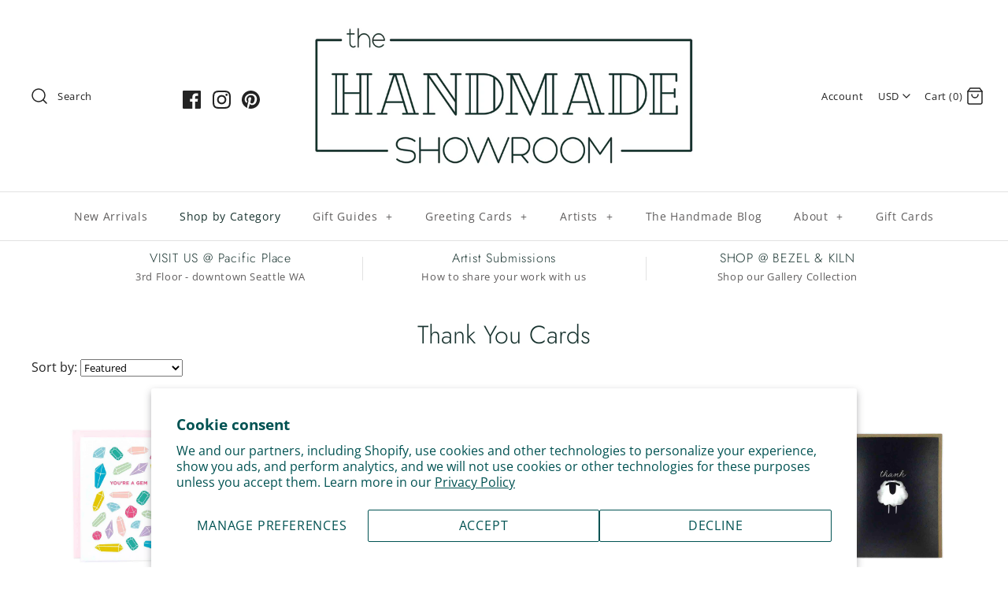

--- FILE ---
content_type: text/html; charset=utf-8
request_url: https://thehandmadeshowroom.com/en-ca/collections/thank-you-cards
body_size: 28709
content:
<!DOCTYPE html>
<html class="no-js" lang="en">

<head>
  <!-- Symmetry 4.4.0 -->
  <meta property="og:image, fb:app_id" content="https://cdn.shopify.com/s/files/1/0168/0162/8260/files/20190501_162857_0000.png?358" />
  <meta charset="UTF-8">
  <meta http-equiv="X-UA-Compatible" content="IE=edge,chrome=1">
  <meta name="viewport" content="width=device-width,initial-scale=1.0" />
  <meta name="theme-color" content="#18332f">

  
    <link rel="shortcut icon" href="//thehandmadeshowroom.com/cdn/shop/files/THS_NewLogo_041619_TEAL_H_32px_72dpi_286fb12c-bad2-45d2-869a-7f63ee22679c.png?v=1614205759" type="image/png" />
  

  <title>
    Thank You Cards - The Handmade Showroom
  </title>

  

  <link rel="canonical" href="https://thehandmadeshowroom.com/en-ca/collections/thank-you-cards" />

  
<meta property="og:site_name" content="The Handmade Showroom">
<meta property="og:url" content="https://thehandmadeshowroom.com/en-ca/collections/thank-you-cards">
<meta property="og:title" content="Thank You Cards">
<meta property="og:type" content="website">
<meta property="og:description" content="Handmade gifts by over 260 independent artists from across the U.S. Visit us in downtown Seattle at Pacific Place, open daily 12–7pm. Featuring curated jewelry, housewares, toys, spices, and the Bezel & Kiln Gallery Collection.">


  




  <meta name="twitter:card" content="summary">




  <!-- Quicksand font -->
  <link rel="preconnect" href="https://fonts.googleapis.com">
  <link rel="preconnect" href="https://fonts.gstatic.com" crossorigin>
  <link href="https://fonts.googleapis.com/css2?family=Quicksand:wght@300..700&display=swap" rel="stylesheet">

  <link href="//thehandmadeshowroom.com/cdn/shop/t/3/assets/styles.scss.css?v=138058702101761014361768292916" rel="stylesheet" type="text/css" media="all" />

  

  <script src="https://code.jquery.com/jquery-3.3.1.min.js" type="text/javascript"></script>
  <script src="//thehandmadeshowroom.com/cdn/shopifycloud/storefront/assets/themes_support/api.jquery-7ab1a3a4.js" type="text/javascript"></script>

  <script>
    Shopify.money_format = "${{amount}}";
    window.theme = window.theme || {};
    theme.jQuery = jQuery;
    theme.money_format = "${{amount}}";
    theme.money_container = 'span.theme-money';
    document.documentElement.className = document.documentElement.className.replace('no-js', '');
  </script>

  <script>window.performance && window.performance.mark && window.performance.mark('shopify.content_for_header.start');</script><meta name="facebook-domain-verification" content="xlsuhqgwo6520jlxrf82yboghj7urj">
<meta id="shopify-digital-wallet" name="shopify-digital-wallet" content="/16801628260/digital_wallets/dialog">
<meta name="shopify-checkout-api-token" content="edafbe54ae3c71f863467ec8255918fe">
<meta id="in-context-paypal-metadata" data-shop-id="16801628260" data-venmo-supported="false" data-environment="production" data-locale="en_US" data-paypal-v4="true" data-currency="CAD">
<link rel="alternate" type="application/atom+xml" title="Feed" href="/en-ca/collections/thank-you-cards.atom" />
<link rel="alternate" hreflang="x-default" href="https://thehandmadeshowroom.com/collections/thank-you-cards">
<link rel="alternate" hreflang="en" href="https://thehandmadeshowroom.com/collections/thank-you-cards">
<link rel="alternate" hreflang="en-CA" href="https://thehandmadeshowroom.com/en-ca/collections/thank-you-cards">
<link rel="alternate" type="application/json+oembed" href="https://thehandmadeshowroom.com/en-ca/collections/thank-you-cards.oembed">
<script async="async" src="/checkouts/internal/preloads.js?locale=en-CA"></script>
<link rel="preconnect" href="https://shop.app" crossorigin="anonymous">
<script async="async" src="https://shop.app/checkouts/internal/preloads.js?locale=en-CA&shop_id=16801628260" crossorigin="anonymous"></script>
<script id="apple-pay-shop-capabilities" type="application/json">{"shopId":16801628260,"countryCode":"US","currencyCode":"CAD","merchantCapabilities":["supports3DS"],"merchantId":"gid:\/\/shopify\/Shop\/16801628260","merchantName":"The Handmade Showroom","requiredBillingContactFields":["postalAddress","email","phone"],"requiredShippingContactFields":["postalAddress","email","phone"],"shippingType":"shipping","supportedNetworks":["visa","masterCard","amex","discover","elo","jcb"],"total":{"type":"pending","label":"The Handmade Showroom","amount":"1.00"},"shopifyPaymentsEnabled":true,"supportsSubscriptions":true}</script>
<script id="shopify-features" type="application/json">{"accessToken":"edafbe54ae3c71f863467ec8255918fe","betas":["rich-media-storefront-analytics"],"domain":"thehandmadeshowroom.com","predictiveSearch":true,"shopId":16801628260,"locale":"en"}</script>
<script>var Shopify = Shopify || {};
Shopify.shop = "the-handmade-showroom.myshopify.com";
Shopify.locale = "en";
Shopify.currency = {"active":"CAD","rate":"1.4123116"};
Shopify.country = "CA";
Shopify.theme = {"name":"THS_April-18-2019_v1 LIVE","id":68043440228,"schema_name":"Symmetry","schema_version":"4.4.0","theme_store_id":null,"role":"main"};
Shopify.theme.handle = "null";
Shopify.theme.style = {"id":null,"handle":null};
Shopify.cdnHost = "thehandmadeshowroom.com/cdn";
Shopify.routes = Shopify.routes || {};
Shopify.routes.root = "/en-ca/";</script>
<script type="module">!function(o){(o.Shopify=o.Shopify||{}).modules=!0}(window);</script>
<script>!function(o){function n(){var o=[];function n(){o.push(Array.prototype.slice.apply(arguments))}return n.q=o,n}var t=o.Shopify=o.Shopify||{};t.loadFeatures=n(),t.autoloadFeatures=n()}(window);</script>
<script>
  window.ShopifyPay = window.ShopifyPay || {};
  window.ShopifyPay.apiHost = "shop.app\/pay";
  window.ShopifyPay.redirectState = null;
</script>
<script id="shop-js-analytics" type="application/json">{"pageType":"collection"}</script>
<script defer="defer" async type="module" src="//thehandmadeshowroom.com/cdn/shopifycloud/shop-js/modules/v2/client.init-shop-cart-sync_C5BV16lS.en.esm.js"></script>
<script defer="defer" async type="module" src="//thehandmadeshowroom.com/cdn/shopifycloud/shop-js/modules/v2/chunk.common_CygWptCX.esm.js"></script>
<script type="module">
  await import("//thehandmadeshowroom.com/cdn/shopifycloud/shop-js/modules/v2/client.init-shop-cart-sync_C5BV16lS.en.esm.js");
await import("//thehandmadeshowroom.com/cdn/shopifycloud/shop-js/modules/v2/chunk.common_CygWptCX.esm.js");

  window.Shopify.SignInWithShop?.initShopCartSync?.({"fedCMEnabled":true,"windoidEnabled":true});

</script>
<script>
  window.Shopify = window.Shopify || {};
  if (!window.Shopify.featureAssets) window.Shopify.featureAssets = {};
  window.Shopify.featureAssets['shop-js'] = {"shop-cart-sync":["modules/v2/client.shop-cart-sync_ZFArdW7E.en.esm.js","modules/v2/chunk.common_CygWptCX.esm.js"],"init-fed-cm":["modules/v2/client.init-fed-cm_CmiC4vf6.en.esm.js","modules/v2/chunk.common_CygWptCX.esm.js"],"shop-button":["modules/v2/client.shop-button_tlx5R9nI.en.esm.js","modules/v2/chunk.common_CygWptCX.esm.js"],"shop-cash-offers":["modules/v2/client.shop-cash-offers_DOA2yAJr.en.esm.js","modules/v2/chunk.common_CygWptCX.esm.js","modules/v2/chunk.modal_D71HUcav.esm.js"],"init-windoid":["modules/v2/client.init-windoid_sURxWdc1.en.esm.js","modules/v2/chunk.common_CygWptCX.esm.js"],"shop-toast-manager":["modules/v2/client.shop-toast-manager_ClPi3nE9.en.esm.js","modules/v2/chunk.common_CygWptCX.esm.js"],"init-shop-email-lookup-coordinator":["modules/v2/client.init-shop-email-lookup-coordinator_B8hsDcYM.en.esm.js","modules/v2/chunk.common_CygWptCX.esm.js"],"init-shop-cart-sync":["modules/v2/client.init-shop-cart-sync_C5BV16lS.en.esm.js","modules/v2/chunk.common_CygWptCX.esm.js"],"avatar":["modules/v2/client.avatar_BTnouDA3.en.esm.js"],"pay-button":["modules/v2/client.pay-button_FdsNuTd3.en.esm.js","modules/v2/chunk.common_CygWptCX.esm.js"],"init-customer-accounts":["modules/v2/client.init-customer-accounts_DxDtT_ad.en.esm.js","modules/v2/client.shop-login-button_C5VAVYt1.en.esm.js","modules/v2/chunk.common_CygWptCX.esm.js","modules/v2/chunk.modal_D71HUcav.esm.js"],"init-shop-for-new-customer-accounts":["modules/v2/client.init-shop-for-new-customer-accounts_ChsxoAhi.en.esm.js","modules/v2/client.shop-login-button_C5VAVYt1.en.esm.js","modules/v2/chunk.common_CygWptCX.esm.js","modules/v2/chunk.modal_D71HUcav.esm.js"],"shop-login-button":["modules/v2/client.shop-login-button_C5VAVYt1.en.esm.js","modules/v2/chunk.common_CygWptCX.esm.js","modules/v2/chunk.modal_D71HUcav.esm.js"],"init-customer-accounts-sign-up":["modules/v2/client.init-customer-accounts-sign-up_CPSyQ0Tj.en.esm.js","modules/v2/client.shop-login-button_C5VAVYt1.en.esm.js","modules/v2/chunk.common_CygWptCX.esm.js","modules/v2/chunk.modal_D71HUcav.esm.js"],"shop-follow-button":["modules/v2/client.shop-follow-button_Cva4Ekp9.en.esm.js","modules/v2/chunk.common_CygWptCX.esm.js","modules/v2/chunk.modal_D71HUcav.esm.js"],"checkout-modal":["modules/v2/client.checkout-modal_BPM8l0SH.en.esm.js","modules/v2/chunk.common_CygWptCX.esm.js","modules/v2/chunk.modal_D71HUcav.esm.js"],"lead-capture":["modules/v2/client.lead-capture_Bi8yE_yS.en.esm.js","modules/v2/chunk.common_CygWptCX.esm.js","modules/v2/chunk.modal_D71HUcav.esm.js"],"shop-login":["modules/v2/client.shop-login_D6lNrXab.en.esm.js","modules/v2/chunk.common_CygWptCX.esm.js","modules/v2/chunk.modal_D71HUcav.esm.js"],"payment-terms":["modules/v2/client.payment-terms_CZxnsJam.en.esm.js","modules/v2/chunk.common_CygWptCX.esm.js","modules/v2/chunk.modal_D71HUcav.esm.js"]};
</script>
<script>(function() {
  var isLoaded = false;
  function asyncLoad() {
    if (isLoaded) return;
    isLoaded = true;
    var urls = ["https:\/\/cdn.hextom.com\/js\/freeshippingbar.js?shop=the-handmade-showroom.myshopify.com"];
    for (var i = 0; i < urls.length; i++) {
      var s = document.createElement('script');
      s.type = 'text/javascript';
      s.async = true;
      s.src = urls[i];
      var x = document.getElementsByTagName('script')[0];
      x.parentNode.insertBefore(s, x);
    }
  };
  if(window.attachEvent) {
    window.attachEvent('onload', asyncLoad);
  } else {
    window.addEventListener('load', asyncLoad, false);
  }
})();</script>
<script id="__st">var __st={"a":16801628260,"offset":-28800,"reqid":"9440861b-772a-41b5-9707-66db8615c9c5-1768743561","pageurl":"thehandmadeshowroom.com\/en-ca\/collections\/thank-you-cards","u":"864c89b7199a","p":"collection","rtyp":"collection","rid":163691790430};</script>
<script>window.ShopifyPaypalV4VisibilityTracking = true;</script>
<script id="captcha-bootstrap">!function(){'use strict';const t='contact',e='account',n='new_comment',o=[[t,t],['blogs',n],['comments',n],[t,'customer']],c=[[e,'customer_login'],[e,'guest_login'],[e,'recover_customer_password'],[e,'create_customer']],r=t=>t.map((([t,e])=>`form[action*='/${t}']:not([data-nocaptcha='true']) input[name='form_type'][value='${e}']`)).join(','),a=t=>()=>t?[...document.querySelectorAll(t)].map((t=>t.form)):[];function s(){const t=[...o],e=r(t);return a(e)}const i='password',u='form_key',d=['recaptcha-v3-token','g-recaptcha-response','h-captcha-response',i],f=()=>{try{return window.sessionStorage}catch{return}},m='__shopify_v',_=t=>t.elements[u];function p(t,e,n=!1){try{const o=window.sessionStorage,c=JSON.parse(o.getItem(e)),{data:r}=function(t){const{data:e,action:n}=t;return t[m]||n?{data:e,action:n}:{data:t,action:n}}(c);for(const[e,n]of Object.entries(r))t.elements[e]&&(t.elements[e].value=n);n&&o.removeItem(e)}catch(o){console.error('form repopulation failed',{error:o})}}const l='form_type',E='cptcha';function T(t){t.dataset[E]=!0}const w=window,h=w.document,L='Shopify',v='ce_forms',y='captcha';let A=!1;((t,e)=>{const n=(g='f06e6c50-85a8-45c8-87d0-21a2b65856fe',I='https://cdn.shopify.com/shopifycloud/storefront-forms-hcaptcha/ce_storefront_forms_captcha_hcaptcha.v1.5.2.iife.js',D={infoText:'Protected by hCaptcha',privacyText:'Privacy',termsText:'Terms'},(t,e,n)=>{const o=w[L][v],c=o.bindForm;if(c)return c(t,g,e,D).then(n);var r;o.q.push([[t,g,e,D],n]),r=I,A||(h.body.append(Object.assign(h.createElement('script'),{id:'captcha-provider',async:!0,src:r})),A=!0)});var g,I,D;w[L]=w[L]||{},w[L][v]=w[L][v]||{},w[L][v].q=[],w[L][y]=w[L][y]||{},w[L][y].protect=function(t,e){n(t,void 0,e),T(t)},Object.freeze(w[L][y]),function(t,e,n,w,h,L){const[v,y,A,g]=function(t,e,n){const i=e?o:[],u=t?c:[],d=[...i,...u],f=r(d),m=r(i),_=r(d.filter((([t,e])=>n.includes(e))));return[a(f),a(m),a(_),s()]}(w,h,L),I=t=>{const e=t.target;return e instanceof HTMLFormElement?e:e&&e.form},D=t=>v().includes(t);t.addEventListener('submit',(t=>{const e=I(t);if(!e)return;const n=D(e)&&!e.dataset.hcaptchaBound&&!e.dataset.recaptchaBound,o=_(e),c=g().includes(e)&&(!o||!o.value);(n||c)&&t.preventDefault(),c&&!n&&(function(t){try{if(!f())return;!function(t){const e=f();if(!e)return;const n=_(t);if(!n)return;const o=n.value;o&&e.removeItem(o)}(t);const e=Array.from(Array(32),(()=>Math.random().toString(36)[2])).join('');!function(t,e){_(t)||t.append(Object.assign(document.createElement('input'),{type:'hidden',name:u})),t.elements[u].value=e}(t,e),function(t,e){const n=f();if(!n)return;const o=[...t.querySelectorAll(`input[type='${i}']`)].map((({name:t})=>t)),c=[...d,...o],r={};for(const[a,s]of new FormData(t).entries())c.includes(a)||(r[a]=s);n.setItem(e,JSON.stringify({[m]:1,action:t.action,data:r}))}(t,e)}catch(e){console.error('failed to persist form',e)}}(e),e.submit())}));const S=(t,e)=>{t&&!t.dataset[E]&&(n(t,e.some((e=>e===t))),T(t))};for(const o of['focusin','change'])t.addEventListener(o,(t=>{const e=I(t);D(e)&&S(e,y())}));const B=e.get('form_key'),M=e.get(l),P=B&&M;t.addEventListener('DOMContentLoaded',(()=>{const t=y();if(P)for(const e of t)e.elements[l].value===M&&p(e,B);[...new Set([...A(),...v().filter((t=>'true'===t.dataset.shopifyCaptcha))])].forEach((e=>S(e,t)))}))}(h,new URLSearchParams(w.location.search),n,t,e,['guest_login'])})(!0,!0)}();</script>
<script integrity="sha256-4kQ18oKyAcykRKYeNunJcIwy7WH5gtpwJnB7kiuLZ1E=" data-source-attribution="shopify.loadfeatures" defer="defer" src="//thehandmadeshowroom.com/cdn/shopifycloud/storefront/assets/storefront/load_feature-a0a9edcb.js" crossorigin="anonymous"></script>
<script crossorigin="anonymous" defer="defer" src="//thehandmadeshowroom.com/cdn/shopifycloud/storefront/assets/shopify_pay/storefront-65b4c6d7.js?v=20250812"></script>
<script data-source-attribution="shopify.dynamic_checkout.dynamic.init">var Shopify=Shopify||{};Shopify.PaymentButton=Shopify.PaymentButton||{isStorefrontPortableWallets:!0,init:function(){window.Shopify.PaymentButton.init=function(){};var t=document.createElement("script");t.src="https://thehandmadeshowroom.com/cdn/shopifycloud/portable-wallets/latest/portable-wallets.en.js",t.type="module",document.head.appendChild(t)}};
</script>
<script data-source-attribution="shopify.dynamic_checkout.buyer_consent">
  function portableWalletsHideBuyerConsent(e){var t=document.getElementById("shopify-buyer-consent"),n=document.getElementById("shopify-subscription-policy-button");t&&n&&(t.classList.add("hidden"),t.setAttribute("aria-hidden","true"),n.removeEventListener("click",e))}function portableWalletsShowBuyerConsent(e){var t=document.getElementById("shopify-buyer-consent"),n=document.getElementById("shopify-subscription-policy-button");t&&n&&(t.classList.remove("hidden"),t.removeAttribute("aria-hidden"),n.addEventListener("click",e))}window.Shopify?.PaymentButton&&(window.Shopify.PaymentButton.hideBuyerConsent=portableWalletsHideBuyerConsent,window.Shopify.PaymentButton.showBuyerConsent=portableWalletsShowBuyerConsent);
</script>
<script data-source-attribution="shopify.dynamic_checkout.cart.bootstrap">document.addEventListener("DOMContentLoaded",(function(){function t(){return document.querySelector("shopify-accelerated-checkout-cart, shopify-accelerated-checkout")}if(t())Shopify.PaymentButton.init();else{new MutationObserver((function(e,n){t()&&(Shopify.PaymentButton.init(),n.disconnect())})).observe(document.body,{childList:!0,subtree:!0})}}));
</script>
<script id='scb4127' type='text/javascript' async='' src='https://thehandmadeshowroom.com/cdn/shopifycloud/privacy-banner/storefront-banner.js'></script><link id="shopify-accelerated-checkout-styles" rel="stylesheet" media="screen" href="https://thehandmadeshowroom.com/cdn/shopifycloud/portable-wallets/latest/accelerated-checkout-backwards-compat.css" crossorigin="anonymous">
<style id="shopify-accelerated-checkout-cart">
        #shopify-buyer-consent {
  margin-top: 1em;
  display: inline-block;
  width: 100%;
}

#shopify-buyer-consent.hidden {
  display: none;
}

#shopify-subscription-policy-button {
  background: none;
  border: none;
  padding: 0;
  text-decoration: underline;
  font-size: inherit;
  cursor: pointer;
}

#shopify-subscription-policy-button::before {
  box-shadow: none;
}

      </style>

<script>window.performance && window.performance.mark && window.performance.mark('shopify.content_for_header.end');</script>

  <meta name="p:domain_verify" content="613c15cedc2db53dc974da62a4e4135d"/>
  <meta name="google-site-verification" content="rqjRedrQ95QAgGS1Cl16sVWBtQN8pwYBSUBy4-phRhs" />

  <!-- Google tag (gtag.js) -->
  <script async src="https://www.googletagmanager.com/gtag/js?id=G-1W3WSL4250"></script>
  <script>
    window.dataLayer = window.dataLayer || [];
    function gtag(){dataLayer.push(arguments);}
    gtag('js', new Date());
    gtag('config', 'G-1W3WSL4250');
  </script>
<!-- BEGIN app block: shopify://apps/hulk-form-builder/blocks/app-embed/b6b8dd14-356b-4725-a4ed-77232212b3c3 --><!-- BEGIN app snippet: hulkapps-formbuilder-theme-ext --><script type="text/javascript">
  
  if (typeof window.formbuilder_customer != "object") {
        window.formbuilder_customer = {}
  }

  window.hulkFormBuilder = {
    form_data: {"form_hPyGTxBDB0JyChdYUOXkpA":{"uuid":"hPyGTxBDB0JyChdYUOXkpA","form_name":"THS Artist Submissions V1","form_data":{"div_back_gradient_1":"#fff","div_back_gradient_2":"#fff","back_color":"#fff","form_title":"\u003ch4\u003eArtist Submission Form\u003c\/h4\u003e\n","form_submit":"Submit","after_submit":"hideAndmessage","after_submit_msg":"\u003cp\u003e\u003cstrong\u003eSuccess! Your form has been submitted.\u003c\/strong\u003e\u003c\/p\u003e\n\n\u003cp\u003ePlease note that we receive a high volume of submissions and are only able to contact artists whose work is a strong fit for our current needs. If we\u0026rsquo;re interested in moving forward, we\u0026rsquo;ll be in touch as time and space allow. All other submissions are kept on file for future consideration.\u003c\/p\u003e\n\n\u003cp\u003eWe appreciate your interest in being part of our Handmade community.\u003c\/p\u003e\n\n\u003cp\u003eIf you have additional photos or information to share, feel free to reach out anytime at hello@thehandmadeshowroom.com\u003c\/p\u003e\n\n\u003cp\u003e\u003cstrong\u003eFollow us to keep up with all of our happenings!\u003c\/strong\u003e\u003cbr \/\u003e\nSign up for our Handmade Insider mailing list on our website \u003cstrong\u003ehttps:\/\/thehandmadeshowroom.com (scroll to the bottom)\u003c\/strong\u003e\u003cbr \/\u003e\n\u003cstrong\u003eIG:\u003c\/strong\u003e https:\/\/instagram.com\/thehandmadeshowroom\u003cbr \/\u003e\n\u003cstrong\u003eFB:\u003c\/strong\u003e https:\/\/facebook.com\/thehandmadeshowroom\u003c\/p\u003e\n","captcha_enable":"no","label_style":"blockLabels","input_border_radius":"2","back_type":"transparent","input_back_color":"#fff","input_back_color_hover":"#fff","back_shadow":"none","label_font_clr":"#333333","input_font_clr":"#333333","button_align":"fullBtn","button_clr":"#fff","button_back_clr":"#00433b","button_border_radius":"2","form_width":"600px","form_border_size":"2","form_border_clr":"#c7c7c7","form_border_radius":"1","label_font_size":"14","input_font_size":"12","button_font_size":"16","form_padding":"35","input_border_color":"#ccc","input_border_color_hover":"#ccc","btn_border_clr":"#333333","btn_border_size":"1","form_name":"THS Artist Submissions V1","":"marlo@thehandmadeshowroom.com","form_access_message":"\u003cp\u003ePlease login to access the form\u003cbr\u003eDo not have an account? Create account\u003c\/p\u003e","banner_img_width":"240","form_banner_alignment":"center","banner_img_height":"100","form_banner":"https:\/\/form-builder-by-hulkapps.s3.amazonaws.com\/uploads\/the-handmade-showroom.myshopify.com\/backend_image\/THS_LOGO_Teal_250x100_72dpi.jpg","form_description":"\u003cp\u003eThank you for your interest in being part of our Handmade community.\u003c\/p\u003e\n\n\u003cp\u003eWe review artist submissions as time and space allow. Due to the curated nature of our collection and limited availability in many categories,\u0026nbsp;\u003cb\u003ewe are generally only able to contact artists whose work is a strong fit for our current needs\u003c\/b\u003e. All other submissions are kept on file for future consideration.\u003c\/p\u003e\n\n\u003cp\u003e\u003cb\u003eBefore submitting, please be sure to review our full Artist Info Page for details and updates:\u003c\/b\u003e\u003cbr \/\u003e\n\u003cstrong\u003e👉\u0026nbsp;\u003ca href=\"https:\/\/thehandmadeshowroom.com\/pages\/apply-to-become-a-handmade-artist\"\u003eView the Artist Info Page\u003c\/a\u003e\u003c\/strong\u003e\u003c\/p\u003e\n\n\u003cp\u003e\u003cem\u003eIf your work is in one of the categories not needed at this time, you are welcome to send us your info and we\u0026#39;ll review it when we are looking for new work in that category.\u003c\/em\u003e\u003c\/p\u003e\n\n\u003cp\u003eThank you again for taking the time to share your work with us.\u003c\/p\u003e\n","formElements":[{"type":"text","position":0,"label":"First Name","customClass":"","halfwidth":"yes","Conditions":{},"page_number":1,"required":"yes"},{"type":"text","position":1,"label":"Last Name","halfwidth":"yes","Conditions":{},"page_number":1,"required":"yes"},{"Conditions":{},"type":"text","position":2,"label":"Your legal business name (note: a current business license is required to work with us, no exceptions)","required":"yes","page_number":1},{"type":"email","position":3,"label":"Email","required":"yes","email_confirm":"yes","Conditions":{},"page_number":1},{"Conditions":{},"type":"phone","position":4,"label":"Your phone number","required":"yes","page_number":1},{"Conditions":{},"type":"url","position":5,"label":"Your website (if you do not have a website, enter a URL where we can see your work e.g. Instagram)","required":"yes","page_number":1},{"type":"select","position":6,"label":"What is your primary category","values":"2D \u0026 Art Prints\nWearable Accessories (not clothing)\nBags \u0026 Purses\nBath \u0026 Body\nClothing (Adult sizes)\nClothing (Kids sizes)\nFood Products\nFurniture (functional)\nGeekery\nHome Decor (decorative)\nHousewares (functional)\nJewelry\nMen′s Accessories (not clothing)\nPaper Goods (not art prints)\nPersonal Accessories\nPets\nToys \u0026 Plush (not listed)\nOther","Conditions":{},"page_number":1,"elementCost":{},"other_value":"yes","other_value_label":"Other category","required":"yes"},{"Conditions":{},"type":"select","position":7,"label":"What is your secondary category (if applicable)","values":"2D \u0026 Art Prints\nWearable Accessories (not clothing)\nBags \u0026 Purses\nBath \u0026 Body\nClothing (Adult sizes)\nClothing (Kids sizes)\nFood Products\nFurniture (functional)\nGeekery\nHome Decor (decorative)\nHousewares (functional)\nJewelry\nMen′s Accessories (not clothing)\nPaper Goods (not art prints)\nPersonal Accessories\nPets\nToys \u0026 Plush\nOther (not listed)","elementCost":{},"other_value":"yes","other_value_label":"Other category","page_number":1},{"Conditions":{},"type":"select","position":8,"label":"What is the average retail price point of your collection?","values":"$1 to $10\n$10 to $20\n$20 to $40\n$40 to $60\n$60 to $80\n$80 to $100\n$100 to $150\n$150 to $200\n$200+\nOther","elementCost":{},"required":"yes","other_value":"yes","other_value_label":"Price Range","page_number":1},{"Conditions":{},"type":"radio","position":9,"label":"Is your work sold at other stores in Seattle?","required":"yes","values":"Yes, I work with one or more shops in Seattle\nNo, you would be my first \/ only shop in Seattle","elementCost":{},"page_number":1},{"Conditions":{"SelectedElemenet":"Is your work sold at other stores in Seattle?","SelectedElemenetCount":9,"SelectedValues":["Yes, I work with one or more shops in Seattle"],"SelectedValue":"Yes, I work with one or more shops in Seattle"},"type":"textarea","position":10,"label":"If yes, please list some of your current shops below","page_number":1},{"Conditions":{},"type":"space","position":11,"label":"Label (13)","page_number":1},{"Conditions":{},"type":"multipleCheckbox","position":12,"label":"How did you hear about The Handmade Showroom? (choose all that apply)","values":"Instagram\nFacebook\nPinterest\nFriend \/ Colleague\nEmail\nPacific Place\nSomeone contacted me\nInternet search\nAI Search\nOther (not listed)","elementCost":{},"other_for_multi_value":"yes","other_multi_checkbox_label":"Other","page_number":1,"required":"yes"},{"Conditions":{},"type":"textarea","position":13,"label":"Do you have any questions, comments, or concerns?","page_number":1}]},"is_spam_form":false,"shop_uuid":"-Ga-FFfd1a5W-cCsw-_XDg","shop_timezone":"America\/Los_Angeles","shop_id":155238,"shop_is_after_submit_enabled":false,"shop_shopify_plan":"Basic","shop_shopify_domain":"the-handmade-showroom.myshopify.com"}},
    shop_data: {"shop_-Ga-FFfd1a5W-cCsw-_XDg":{"shop_uuid":"-Ga-FFfd1a5W-cCsw-_XDg","shop_timezone":"America\/Los_Angeles","shop_id":155238,"shop_is_after_submit_enabled":false,"shop_shopify_plan":"Basic","shop_shopify_domain":"the-handmade-showroom.myshopify.com","shop_created_at":"2025-11-16T10:29:52.682Z","is_skip_metafield":false,"shop_deleted":false,"shop_disabled":false}},
    settings_data: {"shop_settings":{"shop_customise_msgs":[],"default_customise_msgs":{"is_required":"is required","thank_you":"Thank you! The form was submitted successfully.","processing":"Processing...","valid_data":"Please provide valid data","valid_email":"Provide valid email format","valid_tags":"HTML Tags are not allowed","valid_phone":"Provide valid phone number","valid_captcha":"Please provide valid captcha response","valid_url":"Provide valid URL","only_number_alloud":"Provide valid number in","number_less":"must be less than","number_more":"must be more than","image_must_less":"Image must be less than 20MB","image_number":"Images allowed","image_extension":"Invalid extension! Please provide image file","error_image_upload":"Error in image upload. Please try again.","error_file_upload":"Error in file upload. Please try again.","your_response":"Your response","error_form_submit":"Error occur.Please try again after sometime.","email_submitted":"Form with this email is already submitted","invalid_email_by_zerobounce":"The email address you entered appears to be invalid. Please check it and try again.","download_file":"Download file","card_details_invalid":"Your card details are invalid","card_details":"Card details","please_enter_card_details":"Please enter card details","card_number":"Card number","exp_mm":"Exp MM","exp_yy":"Exp YY","crd_cvc":"CVV","payment_value":"Payment amount","please_enter_payment_amount":"Please enter payment amount","address1":"Address line 1","address2":"Address line 2","city":"City","province":"Province","zipcode":"Zip code","country":"Country","blocked_domain":"This form does not accept addresses from","file_must_less":"File must be less than 20MB","file_extension":"Invalid extension! Please provide file","only_file_number_alloud":"files allowed","previous":"Previous","next":"Next","must_have_a_input":"Please enter at least one field.","please_enter_required_data":"Please enter required data","atleast_one_special_char":"Include at least one special character","atleast_one_lowercase_char":"Include at least one lowercase character","atleast_one_uppercase_char":"Include at least one uppercase character","atleast_one_number":"Include at least one number","must_have_8_chars":"Must have 8 characters long","be_between_8_and_12_chars":"Be between 8 and 12 characters long","please_select":"Please Select","phone_submitted":"Form with this phone number is already submitted","user_res_parse_error":"Error while submitting the form","valid_same_values":"values must be same","product_choice_clear_selection":"Clear Selection","picture_choice_clear_selection":"Clear Selection","remove_all_for_file_image_upload":"Remove All","invalid_file_type_for_image_upload":"You can't upload files of this type.","invalid_file_type_for_signature_upload":"You can't upload files of this type.","max_files_exceeded_for_file_upload":"You can not upload any more files.","max_files_exceeded_for_image_upload":"You can not upload any more files.","file_already_exist":"File already uploaded","max_limit_exceed":"You have added the maximum number of text fields.","cancel_upload_for_file_upload":"Cancel upload","cancel_upload_for_image_upload":"Cancel upload","cancel_upload_for_signature_upload":"Cancel upload"},"shop_blocked_domains":[]}},
    features_data: {"shop_plan_features":{"shop_plan_features":["unlimited-forms","full-design-customization","export-form-submissions","multiple-recipients-for-form-submissions","multiple-admin-notifications","enable-captcha","unlimited-file-uploads","save-submitted-form-data","set-auto-response-message","conditional-logic","form-banner","save-as-draft-facility","include-user-response-in-admin-email","disable-form-submission","file-upload"]}},
    shop: null,
    shop_id: null,
    plan_features: null,
    validateDoubleQuotes: false,
    assets: {
      extraFunctions: "https://cdn.shopify.com/extensions/019bb5ee-ec40-7527-955d-c1b8751eb060/form-builder-by-hulkapps-50/assets/extra-functions.js",
      extraStyles: "https://cdn.shopify.com/extensions/019bb5ee-ec40-7527-955d-c1b8751eb060/form-builder-by-hulkapps-50/assets/extra-styles.css",
      bootstrapStyles: "https://cdn.shopify.com/extensions/019bb5ee-ec40-7527-955d-c1b8751eb060/form-builder-by-hulkapps-50/assets/theme-app-extension-bootstrap.css"
    },
    translations: {
      htmlTagNotAllowed: "HTML Tags are not allowed",
      sqlQueryNotAllowed: "SQL Queries are not allowed",
      doubleQuoteNotAllowed: "Double quotes are not allowed",
      vorwerkHttpWwwNotAllowed: "The words \u0026#39;http\u0026#39; and \u0026#39;www\u0026#39; are not allowed. Please remove them and try again.",
      maxTextFieldsReached: "You have added the maximum number of text fields.",
      avoidNegativeWords: "Avoid negative words: Don\u0026#39;t use negative words in your contact message.",
      customDesignOnly: "This form is for custom designs requests. For general inquiries please contact our team at info@stagheaddesigns.com",
      zerobounceApiErrorMsg: "We couldn\u0026#39;t verify your email due to a technical issue. Please try again later.",
    }

  }

  

  window.FbThemeAppExtSettingsHash = {}
  
</script><!-- END app snippet --><!-- END app block --><!-- BEGIN app block: shopify://apps/instafeed/blocks/head-block/c447db20-095d-4a10-9725-b5977662c9d5 --><link rel="preconnect" href="https://cdn.nfcube.com/">
<link rel="preconnect" href="https://scontent.cdninstagram.com/">


  <script>
    document.addEventListener('DOMContentLoaded', function () {
      let instafeedScript = document.createElement('script');

      
        instafeedScript.src = 'https://cdn.nfcube.com/instafeed-820cf7981ab74bcf9c5b47ee86a99d7e.js';
      

      document.body.appendChild(instafeedScript);
    });
  </script>





<!-- END app block --><script src="https://cdn.shopify.com/extensions/019bb5ee-ec40-7527-955d-c1b8751eb060/form-builder-by-hulkapps-50/assets/form-builder-script.js" type="text/javascript" defer="defer"></script>
<script src="https://cdn.shopify.com/extensions/019bc2cf-ad72-709c-ab89-9947d92587ae/free-shipping-bar-118/assets/freeshippingbar.js" type="text/javascript" defer="defer"></script>
<script src="https://cdn.shopify.com/extensions/019b8d54-2388-79d8-becc-d32a3afe2c7a/omnisend-50/assets/omnisend-in-shop.js" type="text/javascript" defer="defer"></script>
<link href="https://monorail-edge.shopifysvc.com" rel="dns-prefetch">
<script>(function(){if ("sendBeacon" in navigator && "performance" in window) {try {var session_token_from_headers = performance.getEntriesByType('navigation')[0].serverTiming.find(x => x.name == '_s').description;} catch {var session_token_from_headers = undefined;}var session_cookie_matches = document.cookie.match(/_shopify_s=([^;]*)/);var session_token_from_cookie = session_cookie_matches && session_cookie_matches.length === 2 ? session_cookie_matches[1] : "";var session_token = session_token_from_headers || session_token_from_cookie || "";function handle_abandonment_event(e) {var entries = performance.getEntries().filter(function(entry) {return /monorail-edge.shopifysvc.com/.test(entry.name);});if (!window.abandonment_tracked && entries.length === 0) {window.abandonment_tracked = true;var currentMs = Date.now();var navigation_start = performance.timing.navigationStart;var payload = {shop_id: 16801628260,url: window.location.href,navigation_start,duration: currentMs - navigation_start,session_token,page_type: "collection"};window.navigator.sendBeacon("https://monorail-edge.shopifysvc.com/v1/produce", JSON.stringify({schema_id: "online_store_buyer_site_abandonment/1.1",payload: payload,metadata: {event_created_at_ms: currentMs,event_sent_at_ms: currentMs}}));}}window.addEventListener('pagehide', handle_abandonment_event);}}());</script>
<script id="web-pixels-manager-setup">(function e(e,d,r,n,o){if(void 0===o&&(o={}),!Boolean(null===(a=null===(i=window.Shopify)||void 0===i?void 0:i.analytics)||void 0===a?void 0:a.replayQueue)){var i,a;window.Shopify=window.Shopify||{};var t=window.Shopify;t.analytics=t.analytics||{};var s=t.analytics;s.replayQueue=[],s.publish=function(e,d,r){return s.replayQueue.push([e,d,r]),!0};try{self.performance.mark("wpm:start")}catch(e){}var l=function(){var e={modern:/Edge?\/(1{2}[4-9]|1[2-9]\d|[2-9]\d{2}|\d{4,})\.\d+(\.\d+|)|Firefox\/(1{2}[4-9]|1[2-9]\d|[2-9]\d{2}|\d{4,})\.\d+(\.\d+|)|Chrom(ium|e)\/(9{2}|\d{3,})\.\d+(\.\d+|)|(Maci|X1{2}).+ Version\/(15\.\d+|(1[6-9]|[2-9]\d|\d{3,})\.\d+)([,.]\d+|)( \(\w+\)|)( Mobile\/\w+|) Safari\/|Chrome.+OPR\/(9{2}|\d{3,})\.\d+\.\d+|(CPU[ +]OS|iPhone[ +]OS|CPU[ +]iPhone|CPU IPhone OS|CPU iPad OS)[ +]+(15[._]\d+|(1[6-9]|[2-9]\d|\d{3,})[._]\d+)([._]\d+|)|Android:?[ /-](13[3-9]|1[4-9]\d|[2-9]\d{2}|\d{4,})(\.\d+|)(\.\d+|)|Android.+Firefox\/(13[5-9]|1[4-9]\d|[2-9]\d{2}|\d{4,})\.\d+(\.\d+|)|Android.+Chrom(ium|e)\/(13[3-9]|1[4-9]\d|[2-9]\d{2}|\d{4,})\.\d+(\.\d+|)|SamsungBrowser\/([2-9]\d|\d{3,})\.\d+/,legacy:/Edge?\/(1[6-9]|[2-9]\d|\d{3,})\.\d+(\.\d+|)|Firefox\/(5[4-9]|[6-9]\d|\d{3,})\.\d+(\.\d+|)|Chrom(ium|e)\/(5[1-9]|[6-9]\d|\d{3,})\.\d+(\.\d+|)([\d.]+$|.*Safari\/(?![\d.]+ Edge\/[\d.]+$))|(Maci|X1{2}).+ Version\/(10\.\d+|(1[1-9]|[2-9]\d|\d{3,})\.\d+)([,.]\d+|)( \(\w+\)|)( Mobile\/\w+|) Safari\/|Chrome.+OPR\/(3[89]|[4-9]\d|\d{3,})\.\d+\.\d+|(CPU[ +]OS|iPhone[ +]OS|CPU[ +]iPhone|CPU IPhone OS|CPU iPad OS)[ +]+(10[._]\d+|(1[1-9]|[2-9]\d|\d{3,})[._]\d+)([._]\d+|)|Android:?[ /-](13[3-9]|1[4-9]\d|[2-9]\d{2}|\d{4,})(\.\d+|)(\.\d+|)|Mobile Safari.+OPR\/([89]\d|\d{3,})\.\d+\.\d+|Android.+Firefox\/(13[5-9]|1[4-9]\d|[2-9]\d{2}|\d{4,})\.\d+(\.\d+|)|Android.+Chrom(ium|e)\/(13[3-9]|1[4-9]\d|[2-9]\d{2}|\d{4,})\.\d+(\.\d+|)|Android.+(UC? ?Browser|UCWEB|U3)[ /]?(15\.([5-9]|\d{2,})|(1[6-9]|[2-9]\d|\d{3,})\.\d+)\.\d+|SamsungBrowser\/(5\.\d+|([6-9]|\d{2,})\.\d+)|Android.+MQ{2}Browser\/(14(\.(9|\d{2,})|)|(1[5-9]|[2-9]\d|\d{3,})(\.\d+|))(\.\d+|)|K[Aa][Ii]OS\/(3\.\d+|([4-9]|\d{2,})\.\d+)(\.\d+|)/},d=e.modern,r=e.legacy,n=navigator.userAgent;return n.match(d)?"modern":n.match(r)?"legacy":"unknown"}(),u="modern"===l?"modern":"legacy",c=(null!=n?n:{modern:"",legacy:""})[u],f=function(e){return[e.baseUrl,"/wpm","/b",e.hashVersion,"modern"===e.buildTarget?"m":"l",".js"].join("")}({baseUrl:d,hashVersion:r,buildTarget:u}),m=function(e){var d=e.version,r=e.bundleTarget,n=e.surface,o=e.pageUrl,i=e.monorailEndpoint;return{emit:function(e){var a=e.status,t=e.errorMsg,s=(new Date).getTime(),l=JSON.stringify({metadata:{event_sent_at_ms:s},events:[{schema_id:"web_pixels_manager_load/3.1",payload:{version:d,bundle_target:r,page_url:o,status:a,surface:n,error_msg:t},metadata:{event_created_at_ms:s}}]});if(!i)return console&&console.warn&&console.warn("[Web Pixels Manager] No Monorail endpoint provided, skipping logging."),!1;try{return self.navigator.sendBeacon.bind(self.navigator)(i,l)}catch(e){}var u=new XMLHttpRequest;try{return u.open("POST",i,!0),u.setRequestHeader("Content-Type","text/plain"),u.send(l),!0}catch(e){return console&&console.warn&&console.warn("[Web Pixels Manager] Got an unhandled error while logging to Monorail."),!1}}}}({version:r,bundleTarget:l,surface:e.surface,pageUrl:self.location.href,monorailEndpoint:e.monorailEndpoint});try{o.browserTarget=l,function(e){var d=e.src,r=e.async,n=void 0===r||r,o=e.onload,i=e.onerror,a=e.sri,t=e.scriptDataAttributes,s=void 0===t?{}:t,l=document.createElement("script"),u=document.querySelector("head"),c=document.querySelector("body");if(l.async=n,l.src=d,a&&(l.integrity=a,l.crossOrigin="anonymous"),s)for(var f in s)if(Object.prototype.hasOwnProperty.call(s,f))try{l.dataset[f]=s[f]}catch(e){}if(o&&l.addEventListener("load",o),i&&l.addEventListener("error",i),u)u.appendChild(l);else{if(!c)throw new Error("Did not find a head or body element to append the script");c.appendChild(l)}}({src:f,async:!0,onload:function(){if(!function(){var e,d;return Boolean(null===(d=null===(e=window.Shopify)||void 0===e?void 0:e.analytics)||void 0===d?void 0:d.initialized)}()){var d=window.webPixelsManager.init(e)||void 0;if(d){var r=window.Shopify.analytics;r.replayQueue.forEach((function(e){var r=e[0],n=e[1],o=e[2];d.publishCustomEvent(r,n,o)})),r.replayQueue=[],r.publish=d.publishCustomEvent,r.visitor=d.visitor,r.initialized=!0}}},onerror:function(){return m.emit({status:"failed",errorMsg:"".concat(f," has failed to load")})},sri:function(e){var d=/^sha384-[A-Za-z0-9+/=]+$/;return"string"==typeof e&&d.test(e)}(c)?c:"",scriptDataAttributes:o}),m.emit({status:"loading"})}catch(e){m.emit({status:"failed",errorMsg:(null==e?void 0:e.message)||"Unknown error"})}}})({shopId: 16801628260,storefrontBaseUrl: "https://thehandmadeshowroom.com",extensionsBaseUrl: "https://extensions.shopifycdn.com/cdn/shopifycloud/web-pixels-manager",monorailEndpoint: "https://monorail-edge.shopifysvc.com/unstable/produce_batch",surface: "storefront-renderer",enabledBetaFlags: ["2dca8a86"],webPixelsConfigList: [{"id":"1199145054","configuration":"{\"apiURL\":\"https:\/\/api.omnisend.com\",\"appURL\":\"https:\/\/app.omnisend.com\",\"brandID\":\"68f725568c6a2d149398868e\",\"trackingURL\":\"https:\/\/wt.omnisendlink.com\"}","eventPayloadVersion":"v1","runtimeContext":"STRICT","scriptVersion":"aa9feb15e63a302383aa48b053211bbb","type":"APP","apiClientId":186001,"privacyPurposes":["ANALYTICS","MARKETING","SALE_OF_DATA"],"dataSharingAdjustments":{"protectedCustomerApprovalScopes":["read_customer_address","read_customer_email","read_customer_name","read_customer_personal_data","read_customer_phone"]}},{"id":"117145694","configuration":"{\"pixel_id\":\"1489015617923341\",\"pixel_type\":\"facebook_pixel\",\"metaapp_system_user_token\":\"-\"}","eventPayloadVersion":"v1","runtimeContext":"OPEN","scriptVersion":"ca16bc87fe92b6042fbaa3acc2fbdaa6","type":"APP","apiClientId":2329312,"privacyPurposes":["ANALYTICS","MARKETING","SALE_OF_DATA"],"dataSharingAdjustments":{"protectedCustomerApprovalScopes":["read_customer_address","read_customer_email","read_customer_name","read_customer_personal_data","read_customer_phone"]}},{"id":"73039966","configuration":"{\"tagID\":\"2614449978482\"}","eventPayloadVersion":"v1","runtimeContext":"STRICT","scriptVersion":"18031546ee651571ed29edbe71a3550b","type":"APP","apiClientId":3009811,"privacyPurposes":["ANALYTICS","MARKETING","SALE_OF_DATA"],"dataSharingAdjustments":{"protectedCustomerApprovalScopes":["read_customer_address","read_customer_email","read_customer_name","read_customer_personal_data","read_customer_phone"]}},{"id":"shopify-app-pixel","configuration":"{}","eventPayloadVersion":"v1","runtimeContext":"STRICT","scriptVersion":"0450","apiClientId":"shopify-pixel","type":"APP","privacyPurposes":["ANALYTICS","MARKETING"]},{"id":"shopify-custom-pixel","eventPayloadVersion":"v1","runtimeContext":"LAX","scriptVersion":"0450","apiClientId":"shopify-pixel","type":"CUSTOM","privacyPurposes":["ANALYTICS","MARKETING"]}],isMerchantRequest: false,initData: {"shop":{"name":"The Handmade Showroom","paymentSettings":{"currencyCode":"USD"},"myshopifyDomain":"the-handmade-showroom.myshopify.com","countryCode":"US","storefrontUrl":"https:\/\/thehandmadeshowroom.com\/en-ca"},"customer":null,"cart":null,"checkout":null,"productVariants":[],"purchasingCompany":null},},"https://thehandmadeshowroom.com/cdn","fcfee988w5aeb613cpc8e4bc33m6693e112",{"modern":"","legacy":""},{"shopId":"16801628260","storefrontBaseUrl":"https:\/\/thehandmadeshowroom.com","extensionBaseUrl":"https:\/\/extensions.shopifycdn.com\/cdn\/shopifycloud\/web-pixels-manager","surface":"storefront-renderer","enabledBetaFlags":"[\"2dca8a86\"]","isMerchantRequest":"false","hashVersion":"fcfee988w5aeb613cpc8e4bc33m6693e112","publish":"custom","events":"[[\"page_viewed\",{}],[\"collection_viewed\",{\"collection\":{\"id\":\"163691790430\",\"title\":\"Thank You Cards\",\"productVariants\":[{\"price\":{\"amount\":8.0,\"currencyCode\":\"CAD\"},\"product\":{\"title\":\"Card - Love \u0026 Friends - You're A Gem by Graphic Anthology\",\"vendor\":\"Graphic Anthology\",\"id\":\"6608388325470\",\"untranslatedTitle\":\"Card - Love \u0026 Friends - You're A Gem by Graphic Anthology\",\"url\":\"\/en-ca\/products\/card-youre-a-gem-by-graphic-anthology\",\"type\":\"Greeting and Note Cards\"},\"id\":\"41153294401630\",\"image\":{\"src\":\"\/\/thehandmadeshowroom.com\/cdn\/shop\/files\/ca11a69535a0c4c5840f0951bd392fb4_7056173a-6ae0-4342-834b-800de7187247.jpg?v=1739503522\"},\"sku\":\"GAC111\",\"title\":\"GAC111 $5.50 - You're A Gem Card\",\"untranslatedTitle\":\"GAC111 $5.50 - You're A Gem Card\"},{\"price\":{\"amount\":40.0,\"currencyCode\":\"CAD\"},\"product\":{\"title\":\"Card Set of 8 - Floral Camellia Thank You Cards by Little Green\",\"vendor\":\"Little Green by Katie Dean\",\"id\":\"6640289316958\",\"untranslatedTitle\":\"Card Set of 8 - Floral Camellia Thank You Cards by Little Green\",\"url\":\"\/en-ca\/products\/card-set-of-8-floral-camellia-thank-you-cards-by-little-green\",\"type\":\"Boxed Set Cards\"},\"id\":\"39585384005726\",\"image\":{\"src\":\"\/\/thehandmadeshowroom.com\/cdn\/shop\/products\/c73dc94598a1862b480a8bbaf1f8a535.jpg?v=1753938545\"},\"sku\":\"LG203\",\"title\":\"LG203 $28 - Set of 8 Camellia Thank You Cards\",\"untranslatedTitle\":\"LG203 $28 - Set of 8 Camellia Thank You Cards\"},{\"price\":{\"amount\":9.0,\"currencyCode\":\"CAD\"},\"product\":{\"title\":\"Card - Encouragement - You Rock by Everyday Balloons Print Shop\",\"vendor\":\"Everyday Balloons Print Shop\",\"id\":\"4821683634270\",\"untranslatedTitle\":\"Card - Encouragement - You Rock by Everyday Balloons Print Shop\",\"url\":\"\/en-ca\/products\/card-you-rock-by-everyday-balloons-print-shop\",\"type\":\"Greeting and Note Cards\"},\"id\":\"32371373342814\",\"image\":{\"src\":\"\/\/thehandmadeshowroom.com\/cdn\/shop\/products\/6be554291df86c218564c17d1d5b3add.jpg?v=1753937853\"},\"sku\":\"EB105\",\"title\":\"EB105 $6.00 - You Rock Encouragement Card\",\"untranslatedTitle\":\"EB105 $6.00 - You Rock Encouragement Card\"},{\"price\":{\"amount\":8.0,\"currencyCode\":\"CAD\"},\"product\":{\"title\":\"Card - Thank You - Howling Dogs by Semi Sweet Press\",\"vendor\":\"Semi Sweet Press\",\"id\":\"7426252767326\",\"untranslatedTitle\":\"Card - Thank You - Howling Dogs by Semi Sweet Press\",\"url\":\"\/en-ca\/products\/card-thank-you-howling-dogs-by-semi-sweet-press\",\"type\":\"Greeting and Note Cards\"},\"id\":\"41890697969758\",\"image\":{\"src\":\"\/\/thehandmadeshowroom.com\/cdn\/shop\/files\/1cf9c6cd-e025-4691-ad51-fa736484f064.png?v=1753938730\"},\"sku\":\"SSP253\",\"title\":\"SSP253 $5.50 - Howling Dogs Thank You Card\",\"untranslatedTitle\":\"SSP253 $5.50 - Howling Dogs Thank You Card\"},{\"price\":{\"amount\":10.0,\"currencyCode\":\"CAD\"},\"product\":{\"title\":\"Card - Thank You - Thank Ewe by Red Umbrella Designs\",\"vendor\":\"Red Umbrella\",\"id\":\"6709469675614\",\"untranslatedTitle\":\"Card - Thank You - Thank Ewe by Red Umbrella Designs\",\"url\":\"\/en-ca\/products\/card-thank-you-thank-ewe-by-red-umbrella-designs\",\"type\":\"Greeting and Note Cards\"},\"id\":\"39760851468382\",\"image\":{\"src\":\"\/\/thehandmadeshowroom.com\/cdn\/shop\/products\/b1f6e668f5be51900aaf3c87e7cdbabd.jpg?v=1753938756\"},\"sku\":\"RUC26\",\"title\":\"RUC26 $6.50 - Thank Ewe Card\",\"untranslatedTitle\":\"RUC26 $6.50 - Thank Ewe Card\"},{\"price\":{\"amount\":8.0,\"currencyCode\":\"CAD\"},\"product\":{\"title\":\"Card - Thank You - Modern by Graphic Anthology\",\"vendor\":\"Graphic Anthology\",\"id\":\"6675551682654\",\"untranslatedTitle\":\"Card - Thank You - Modern by Graphic Anthology\",\"url\":\"\/en-ca\/products\/card-modern-thank-you-by-graphic-anthology\",\"type\":\"Greeting and Note Cards\"},\"id\":\"39683515351134\",\"image\":{\"src\":\"\/\/thehandmadeshowroom.com\/cdn\/shop\/products\/ade910e2548461d3c715df0ae4f19de5.jpg?v=1739506504\"},\"sku\":\"GAC114\",\"title\":\"GAC114 $5.50 - Modern Thank You Card\",\"untranslatedTitle\":\"GAC114 $5.50 - Modern Thank You Card\"},{\"price\":{\"amount\":10.0,\"currencyCode\":\"CAD\"},\"product\":{\"title\":\"Card - Thank You - Woodgrain by Red Umbrella Designs\",\"vendor\":\"Red Umbrella\",\"id\":\"4821588377694\",\"untranslatedTitle\":\"Card - Thank You - Woodgrain by Red Umbrella Designs\",\"url\":\"\/en-ca\/products\/card-thank-you-woodgrain-by-red-umbrella-designs\",\"type\":\"Greeting and Note Cards\"},\"id\":\"32371215138910\",\"image\":{\"src\":\"\/\/thehandmadeshowroom.com\/cdn\/shop\/products\/a3e7482fc130cdbaeb7411dda4056145.jpg?v=1753938360\"},\"sku\":\"RUC08\",\"title\":\"RUC08 $6.50 - Woodgrain Thank You Card\",\"untranslatedTitle\":\"RUC08 $6.50 - Woodgrain Thank You Card\"},{\"price\":{\"amount\":15.0,\"currencyCode\":\"CAD\"},\"product\":{\"title\":\"Magnet Card - A World of Thanks by SnowMade\",\"vendor\":\"SnowMade\",\"id\":\"7505617682526\",\"untranslatedTitle\":\"Magnet Card - A World of Thanks by SnowMade\",\"url\":\"\/en-ca\/products\/magnet-card-a-world-of-thanks-by-snowmade\",\"type\":\"Greeting and Note Cards\"},\"id\":\"42228280459358\",\"image\":{\"src\":\"\/\/thehandmadeshowroom.com\/cdn\/shop\/files\/624c4bf0-9993-4c02-9da7-74b5f5a24c4c.jpg?v=1764388966\"},\"sku\":\"SM108\",\"title\":\"SM108 $10.50 - A World of Thanks Magnet Card\",\"untranslatedTitle\":\"SM108 $10.50 - A World of Thanks Magnet Card\"},{\"price\":{\"amount\":8.0,\"currencyCode\":\"CAD\"},\"product\":{\"title\":\"Card - Thank You - Cookies Thank You by Semi Sweet Press\",\"vendor\":\"Semi Sweet Press\",\"id\":\"7504089350238\",\"untranslatedTitle\":\"Card - Thank You - Cookies Thank You by Semi Sweet Press\",\"url\":\"\/en-ca\/products\/card-thank-you-cookies-thank-you-by-semi-sweet-press\",\"type\":\"Greeting and Note Cards\"},\"id\":\"42217413378142\",\"image\":{\"src\":\"\/\/thehandmadeshowroom.com\/cdn\/shop\/files\/1e6e6515-9879-4c3e-9362-d484c7e176b4.jpg?v=1764103621\"},\"sku\":\"SSP255\",\"title\":\"SSP255 $5.50 - Cookies Thank You Card\",\"untranslatedTitle\":\"SSP255 $5.50 - Cookies Thank You Card\"},{\"price\":{\"amount\":8.0,\"currencyCode\":\"CAD\"},\"product\":{\"title\":\"Card - Thank You - Cat Mouse Gratitude by Semi Sweet Press\",\"vendor\":\"Semi Sweet Press\",\"id\":\"7504089153630\",\"untranslatedTitle\":\"Card - Thank You - Cat Mouse Gratitude by Semi Sweet Press\",\"url\":\"\/en-ca\/products\/card-thank-you-cat-mouse-gratitude-by-semi-sweet-press\",\"type\":\"Greeting and Note Cards\"},\"id\":\"42217412919390\",\"image\":{\"src\":\"\/\/thehandmadeshowroom.com\/cdn\/shop\/files\/5462cb1a-c738-43e3-b525-5e1e026d70f7.jpg?v=1764103508\"},\"sku\":\"SSP211\",\"title\":\"SSP211 $5.50 - Cat Mouse Gratitude - Thank You Card\",\"untranslatedTitle\":\"SSP211 $5.50 - Cat Mouse Gratitude - Thank You Card\"},{\"price\":{\"amount\":8.0,\"currencyCode\":\"CAD\"},\"product\":{\"title\":\"Card - Thank You - Carrots and Rabbits by Semi Sweet Press\",\"vendor\":\"Semi Sweet Press\",\"id\":\"7504089088094\",\"untranslatedTitle\":\"Card - Thank You - Carrots and Rabbits by Semi Sweet Press\",\"url\":\"\/en-ca\/products\/card-thank-you-carrots-and-rabbits-by-semi-sweet-press\",\"type\":\"Greeting and Note Cards\"},\"id\":\"42217412853854\",\"image\":{\"src\":\"\/\/thehandmadeshowroom.com\/cdn\/shop\/files\/d384db06-a039-4d12-9f94-560dda3fa68c.jpg?v=1764103499\"},\"sku\":\"SSP254\",\"title\":\"SSP254 $5.50 - Carrots and Rabbits Thank You Card\",\"untranslatedTitle\":\"SSP254 $5.50 - Carrots and Rabbits Thank You Card\"},{\"price\":{\"amount\":8.0,\"currencyCode\":\"CAD\"},\"product\":{\"title\":\"Card - Thank You - Pineapple Mahalo by Semi Sweet Press\",\"vendor\":\"Semi Sweet Press\",\"id\":\"7504028139614\",\"untranslatedTitle\":\"Card - Thank You - Pineapple Mahalo by Semi Sweet Press\",\"url\":\"\/en-ca\/products\/card-thank-you-pineapple-mahalo-by-semi-sweet-press\",\"type\":\"Greeting and Note Cards\"},\"id\":\"42216903311454\",\"image\":{\"src\":\"\/\/thehandmadeshowroom.com\/cdn\/shop\/files\/c98334e8-1c71-4f79-91cc-ca920320b461.jpg?v=1764101569\"},\"sku\":\"SSP166\",\"title\":\"SSP166 $5.50 - Pineapple Mahalo - Thank You Card\",\"untranslatedTitle\":\"SSP166 $5.50 - Pineapple Mahalo - Thank You Card\"},{\"price\":{\"amount\":10.0,\"currencyCode\":\"CAD\"},\"product\":{\"title\":\"Card - Thank You - Bottom of My Heart by Ladyfingers Letterpress\",\"vendor\":\"Ladyfingers Letterpress\",\"id\":\"7500937625694\",\"untranslatedTitle\":\"Card - Thank You - Bottom of My Heart by Ladyfingers Letterpress\",\"url\":\"\/en-ca\/products\/card-thank-you-bottom-of-my-heart-by-ladyfingers-letterpress\",\"type\":\"Greeting and Note Cards\"},\"id\":\"42200722276446\",\"image\":{\"src\":\"\/\/thehandmadeshowroom.com\/cdn\/shop\/files\/a4df8668-e1d5-400b-ae72-5f7cdd3e09a5.png?v=1763505181\"},\"sku\":\"LLP111\",\"title\":\"LLP111 $6.50 - Bottom of My Heart Thank You Card\",\"untranslatedTitle\":\"LLP111 $6.50 - Bottom of My Heart Thank You Card\"},{\"price\":{\"amount\":8.0,\"currencyCode\":\"CAD\"},\"product\":{\"title\":\"Card - Thank You - Thank You Flowers by World of Whimm\",\"vendor\":\"World of Whimm\",\"id\":\"7449539051614\",\"untranslatedTitle\":\"Card - Thank You - Thank You Flowers by World of Whimm\",\"url\":\"\/en-ca\/products\/card-thank-you-thank-you-flowers-by-world-of-whimm\",\"type\":\"Greeting and Note Cards\"},\"id\":\"42000823550046\",\"image\":{\"src\":\"\/\/thehandmadeshowroom.com\/cdn\/shop\/files\/eb395c75-5d53-4033-86cd-ac4314c63778.jpg?v=1756689816\"},\"sku\":\"WWS813\",\"title\":\"WWS813 $5.50 - Thank You Flowers Card\",\"untranslatedTitle\":\"WWS813 $5.50 - Thank You Flowers Card\"},{\"price\":{\"amount\":8.0,\"currencyCode\":\"CAD\"},\"product\":{\"title\":\"Card - Thank You - Thanks A Bunch Mushroom by World of Whimm\",\"vendor\":\"World of Whimm\",\"id\":\"7449539018846\",\"untranslatedTitle\":\"Card - Thank You - Thanks A Bunch Mushroom by World of Whimm\",\"url\":\"\/en-ca\/products\/card-thank-you-thanks-a-bunch-mushroom-by-world-of-whimm\",\"type\":\"Greeting and Note Cards\"},\"id\":\"42000823418974\",\"image\":{\"src\":\"\/\/thehandmadeshowroom.com\/cdn\/shop\/files\/ab3bf7b8-c4a4-4f18-9b83-36b619ef3dcf.jpg?v=1756689809\"},\"sku\":\"WWS814\",\"title\":\"WWS814 $5.50 - Thanks A Bunch Mushroom Card\",\"untranslatedTitle\":\"WWS814 $5.50 - Thanks A Bunch Mushroom Card\"},{\"price\":{\"amount\":9.0,\"currencyCode\":\"CAD\"},\"product\":{\"title\":\"Card - Thank You - Angler Fish Thank You The Way by Ilee Papergoods\",\"vendor\":\"Ilee Papergoods\",\"id\":\"7211742756958\",\"untranslatedTitle\":\"Card - Thank You - Angler Fish Thank You The Way by Ilee Papergoods\",\"url\":\"\/en-ca\/products\/card-thank-you-angler-fish-thank-you-the-way-by-ilee-papergoods\",\"type\":\"Greeting and Note Cards\"},\"id\":\"41177198329950\",\"image\":{\"src\":\"\/\/thehandmadeshowroom.com\/cdn\/shop\/files\/b116e34f7ec698cddc8e015a217ca104.jpg?v=1752635376\"},\"sku\":\"ILA2277\",\"title\":\"ILA2277 $6 - Angler Fish Thank You The Way Card\",\"untranslatedTitle\":\"ILA2277 $6 - Angler Fish Thank You The Way Card\"},{\"price\":{\"amount\":10.0,\"currencyCode\":\"CAD\"},\"product\":{\"title\":\"Card - Thank You -  Thanks for Everything Mama Bear by 1Canoe2\",\"vendor\":\"1Canoe2\",\"id\":\"6927664218206\",\"untranslatedTitle\":\"Card - Thank You -  Thanks for Everything Mama Bear by 1Canoe2\",\"url\":\"\/en-ca\/products\/card-thank-you-thanks-for-everything-mama-bear-by-1canoe2\",\"type\":\"Greeting and Note Cards\"},\"id\":\"40438420111454\",\"image\":{\"src\":\"\/\/thehandmadeshowroom.com\/cdn\/shop\/files\/aae33388a17d0331effbb9fae82e688e.jpg?v=1753938767\"},\"sku\":\"CA196\",\"title\":\"CA196 $6.50 - Mama Bear Thank You Card\",\"untranslatedTitle\":\"CA196 $6.50 - Mama Bear Thank You Card\"},{\"price\":{\"amount\":10.0,\"currencyCode\":\"CAD\"},\"product\":{\"title\":\"Card - Thank You -  Floral I'm So Thankful For You by 1Canoe2\",\"vendor\":\"1Canoe2\",\"id\":\"6927661301854\",\"untranslatedTitle\":\"Card - Thank You -  Floral I'm So Thankful For You by 1Canoe2\",\"url\":\"\/en-ca\/products\/card-thank-you-floral-im-so-thankful-for-you-by-1canoe2\",\"type\":\"Greeting and Note Cards\"},\"id\":\"40438417162334\",\"image\":{\"src\":\"\/\/thehandmadeshowroom.com\/cdn\/shop\/files\/a2a6d5a8ddb808cba1ffa2d4f0a96212.jpg?v=1753938720\"},\"sku\":\"CA195\",\"title\":\"CA195 $6.50 - Floral Thankful For You Thank You Card\",\"untranslatedTitle\":\"CA195 $6.50 - Floral Thankful For You Thank You Card\"},{\"price\":{\"amount\":9.0,\"currencyCode\":\"CAD\"},\"product\":{\"title\":\"Card - Thank You - Mushrooms and Ferns by Root and Branch Paper Co.\",\"vendor\":\"Root \u0026 Branch Paper Co.\",\"id\":\"6660188405854\",\"untranslatedTitle\":\"Card - Thank You - Mushrooms and Ferns by Root and Branch Paper Co.\",\"url\":\"\/en-ca\/products\/card-thank-you-mushrooms-and-ferns-by-root-and-branch-paper-co\",\"type\":\"Greeting and Note Cards\"},\"id\":\"40025474334814\",\"image\":{\"src\":\"\/\/thehandmadeshowroom.com\/cdn\/shop\/files\/f26ddd33dd699b9ab73909487d837265.jpg?v=1753938740\"},\"sku\":\"RBC521\",\"title\":\"RBC521 $6 - Thanks For Everything Mushroom and Fern Card\",\"untranslatedTitle\":\"RBC521 $6 - Thanks For Everything Mushroom and Fern Card\"},{\"price\":{\"amount\":10.0,\"currencyCode\":\"CAD\"},\"product\":{\"title\":\"Card - Thank You -  Thanks a Bunch Green Herbs by 1Canoe2\",\"vendor\":\"1Canoe2\",\"id\":\"6578414682206\",\"untranslatedTitle\":\"Card - Thank You -  Thanks a Bunch Green Herbs by 1Canoe2\",\"url\":\"\/en-ca\/products\/card-thank-you-herb-thank-you-bunch-by-1-canoe-2\",\"type\":\"Greeting and Note Cards\"},\"id\":\"39385755156574\",\"image\":{\"src\":\"\/\/thehandmadeshowroom.com\/cdn\/shop\/products\/7e000c12bd2302fc79155aed4b4b6bf6.jpg?v=1753938760\"},\"sku\":\"CA118\",\"title\":\"CA118 $6.50 - Herbs Thanks a Bunch Card\",\"untranslatedTitle\":\"CA118 $6.50 - Herbs Thanks a Bunch Card\"},{\"price\":{\"amount\":8.0,\"currencyCode\":\"CAD\"},\"product\":{\"title\":\"Card - Thank You - Muchas Gracias Red by Orange Twist\",\"vendor\":\"Orange Twist\",\"id\":\"4791179182174\",\"untranslatedTitle\":\"Card - Thank You - Muchas Gracias Red by Orange Twist\",\"url\":\"\/en-ca\/products\/card-thank-you-muchas-gracias-red-by-orange-twist\",\"type\":\"Greeting and Note Cards\"},\"id\":\"32258557902942\",\"image\":{\"src\":\"\/\/thehandmadeshowroom.com\/cdn\/shop\/products\/ad6ea217dd179f4715f94c629427d183.jpg?v=1753938737\"},\"sku\":\"OTW361\",\"title\":\"OTW361 $5.50 - Red Muchas Gracias Thank You Card\",\"untranslatedTitle\":\"OTW361 $5.50 - Red Muchas Gracias Thank You Card\"}]}}]]"});</script><script>
  window.ShopifyAnalytics = window.ShopifyAnalytics || {};
  window.ShopifyAnalytics.meta = window.ShopifyAnalytics.meta || {};
  window.ShopifyAnalytics.meta.currency = 'CAD';
  var meta = {"products":[{"id":6608388325470,"gid":"gid:\/\/shopify\/Product\/6608388325470","vendor":"Graphic Anthology","type":"Greeting and Note Cards","handle":"card-youre-a-gem-by-graphic-anthology","variants":[{"id":41153294401630,"price":800,"name":"Card - Love \u0026 Friends - You're A Gem by Graphic Anthology - GAC111 $5.50 - You're A Gem Card","public_title":"GAC111 $5.50 - You're A Gem Card","sku":"GAC111"}],"remote":false},{"id":6640289316958,"gid":"gid:\/\/shopify\/Product\/6640289316958","vendor":"Little Green by Katie Dean","type":"Boxed Set Cards","handle":"card-set-of-8-floral-camellia-thank-you-cards-by-little-green","variants":[{"id":39585384005726,"price":4000,"name":"Card Set of 8 - Floral Camellia Thank You Cards by Little Green - LG203 $28 - Set of 8 Camellia Thank You Cards","public_title":"LG203 $28 - Set of 8 Camellia Thank You Cards","sku":"LG203"}],"remote":false},{"id":4821683634270,"gid":"gid:\/\/shopify\/Product\/4821683634270","vendor":"Everyday Balloons Print Shop","type":"Greeting and Note Cards","handle":"card-you-rock-by-everyday-balloons-print-shop","variants":[{"id":32371373342814,"price":900,"name":"Card - Encouragement - You Rock by Everyday Balloons Print Shop - EB105 $6.00 - You Rock Encouragement Card","public_title":"EB105 $6.00 - You Rock Encouragement Card","sku":"EB105"}],"remote":false},{"id":7426252767326,"gid":"gid:\/\/shopify\/Product\/7426252767326","vendor":"Semi Sweet Press","type":"Greeting and Note Cards","handle":"card-thank-you-howling-dogs-by-semi-sweet-press","variants":[{"id":41890697969758,"price":800,"name":"Card - Thank You - Howling Dogs by Semi Sweet Press - SSP253 $5.50 - Howling Dogs Thank You Card","public_title":"SSP253 $5.50 - Howling Dogs Thank You Card","sku":"SSP253"}],"remote":false},{"id":6709469675614,"gid":"gid:\/\/shopify\/Product\/6709469675614","vendor":"Red Umbrella","type":"Greeting and Note Cards","handle":"card-thank-you-thank-ewe-by-red-umbrella-designs","variants":[{"id":39760851468382,"price":1000,"name":"Card - Thank You - Thank Ewe by Red Umbrella Designs - RUC26 $6.50 - Thank Ewe Card","public_title":"RUC26 $6.50 - Thank Ewe Card","sku":"RUC26"}],"remote":false},{"id":6675551682654,"gid":"gid:\/\/shopify\/Product\/6675551682654","vendor":"Graphic Anthology","type":"Greeting and Note Cards","handle":"card-modern-thank-you-by-graphic-anthology","variants":[{"id":39683515351134,"price":800,"name":"Card - Thank You - Modern by Graphic Anthology - GAC114 $5.50 - Modern Thank You Card","public_title":"GAC114 $5.50 - Modern Thank You Card","sku":"GAC114"}],"remote":false},{"id":4821588377694,"gid":"gid:\/\/shopify\/Product\/4821588377694","vendor":"Red Umbrella","type":"Greeting and Note Cards","handle":"card-thank-you-woodgrain-by-red-umbrella-designs","variants":[{"id":32371215138910,"price":1000,"name":"Card - Thank You - Woodgrain by Red Umbrella Designs - RUC08 $6.50 - Woodgrain Thank You Card","public_title":"RUC08 $6.50 - Woodgrain Thank You Card","sku":"RUC08"}],"remote":false},{"id":7505617682526,"gid":"gid:\/\/shopify\/Product\/7505617682526","vendor":"SnowMade","type":"Greeting and Note Cards","handle":"magnet-card-a-world-of-thanks-by-snowmade","variants":[{"id":42228280459358,"price":1500,"name":"Magnet Card - A World of Thanks by SnowMade - SM108 $10.50 - A World of Thanks Magnet Card","public_title":"SM108 $10.50 - A World of Thanks Magnet Card","sku":"SM108"}],"remote":false},{"id":7504089350238,"gid":"gid:\/\/shopify\/Product\/7504089350238","vendor":"Semi Sweet Press","type":"Greeting and Note Cards","handle":"card-thank-you-cookies-thank-you-by-semi-sweet-press","variants":[{"id":42217413378142,"price":800,"name":"Card - Thank You - Cookies Thank You by Semi Sweet Press - SSP255 $5.50 - Cookies Thank You Card","public_title":"SSP255 $5.50 - Cookies Thank You Card","sku":"SSP255"}],"remote":false},{"id":7504089153630,"gid":"gid:\/\/shopify\/Product\/7504089153630","vendor":"Semi Sweet Press","type":"Greeting and Note Cards","handle":"card-thank-you-cat-mouse-gratitude-by-semi-sweet-press","variants":[{"id":42217412919390,"price":800,"name":"Card - Thank You - Cat Mouse Gratitude by Semi Sweet Press - SSP211 $5.50 - Cat Mouse Gratitude - Thank You Card","public_title":"SSP211 $5.50 - Cat Mouse Gratitude - Thank You Card","sku":"SSP211"}],"remote":false},{"id":7504089088094,"gid":"gid:\/\/shopify\/Product\/7504089088094","vendor":"Semi Sweet Press","type":"Greeting and Note Cards","handle":"card-thank-you-carrots-and-rabbits-by-semi-sweet-press","variants":[{"id":42217412853854,"price":800,"name":"Card - Thank You - Carrots and Rabbits by Semi Sweet Press - SSP254 $5.50 - Carrots and Rabbits Thank You Card","public_title":"SSP254 $5.50 - Carrots and Rabbits Thank You Card","sku":"SSP254"}],"remote":false},{"id":7504028139614,"gid":"gid:\/\/shopify\/Product\/7504028139614","vendor":"Semi Sweet Press","type":"Greeting and Note Cards","handle":"card-thank-you-pineapple-mahalo-by-semi-sweet-press","variants":[{"id":42216903311454,"price":800,"name":"Card - Thank You - Pineapple Mahalo by Semi Sweet Press - SSP166 $5.50 - Pineapple Mahalo - Thank You Card","public_title":"SSP166 $5.50 - Pineapple Mahalo - Thank You Card","sku":"SSP166"}],"remote":false},{"id":7500937625694,"gid":"gid:\/\/shopify\/Product\/7500937625694","vendor":"Ladyfingers Letterpress","type":"Greeting and Note Cards","handle":"card-thank-you-bottom-of-my-heart-by-ladyfingers-letterpress","variants":[{"id":42200722276446,"price":1000,"name":"Card - Thank You - Bottom of My Heart by Ladyfingers Letterpress - LLP111 $6.50 - Bottom of My Heart Thank You Card","public_title":"LLP111 $6.50 - Bottom of My Heart Thank You Card","sku":"LLP111"}],"remote":false},{"id":7449539051614,"gid":"gid:\/\/shopify\/Product\/7449539051614","vendor":"World of Whimm","type":"Greeting and Note Cards","handle":"card-thank-you-thank-you-flowers-by-world-of-whimm","variants":[{"id":42000823550046,"price":800,"name":"Card - Thank You - Thank You Flowers by World of Whimm - WWS813 $5.50 - Thank You Flowers Card","public_title":"WWS813 $5.50 - Thank You Flowers Card","sku":"WWS813"}],"remote":false},{"id":7449539018846,"gid":"gid:\/\/shopify\/Product\/7449539018846","vendor":"World of Whimm","type":"Greeting and Note Cards","handle":"card-thank-you-thanks-a-bunch-mushroom-by-world-of-whimm","variants":[{"id":42000823418974,"price":800,"name":"Card - Thank You - Thanks A Bunch Mushroom by World of Whimm - WWS814 $5.50 - Thanks A Bunch Mushroom Card","public_title":"WWS814 $5.50 - Thanks A Bunch Mushroom Card","sku":"WWS814"}],"remote":false},{"id":7211742756958,"gid":"gid:\/\/shopify\/Product\/7211742756958","vendor":"Ilee Papergoods","type":"Greeting and Note Cards","handle":"card-thank-you-angler-fish-thank-you-the-way-by-ilee-papergoods","variants":[{"id":41177198329950,"price":900,"name":"Card - Thank You - Angler Fish Thank You The Way by Ilee Papergoods - ILA2277 $6 - Angler Fish Thank You The Way Card","public_title":"ILA2277 $6 - Angler Fish Thank You The Way Card","sku":"ILA2277"}],"remote":false},{"id":6927664218206,"gid":"gid:\/\/shopify\/Product\/6927664218206","vendor":"1Canoe2","type":"Greeting and Note Cards","handle":"card-thank-you-thanks-for-everything-mama-bear-by-1canoe2","variants":[{"id":40438420111454,"price":1000,"name":"Card - Thank You -  Thanks for Everything Mama Bear by 1Canoe2 - CA196 $6.50 - Mama Bear Thank You Card","public_title":"CA196 $6.50 - Mama Bear Thank You Card","sku":"CA196"}],"remote":false},{"id":6927661301854,"gid":"gid:\/\/shopify\/Product\/6927661301854","vendor":"1Canoe2","type":"Greeting and Note Cards","handle":"card-thank-you-floral-im-so-thankful-for-you-by-1canoe2","variants":[{"id":40438417162334,"price":1000,"name":"Card - Thank You -  Floral I'm So Thankful For You by 1Canoe2 - CA195 $6.50 - Floral Thankful For You Thank You Card","public_title":"CA195 $6.50 - Floral Thankful For You Thank You Card","sku":"CA195"}],"remote":false},{"id":6660188405854,"gid":"gid:\/\/shopify\/Product\/6660188405854","vendor":"Root \u0026 Branch Paper Co.","type":"Greeting and Note Cards","handle":"card-thank-you-mushrooms-and-ferns-by-root-and-branch-paper-co","variants":[{"id":40025474334814,"price":900,"name":"Card - Thank You - Mushrooms and Ferns by Root and Branch Paper Co. - RBC521 $6 - Thanks For Everything Mushroom and Fern Card","public_title":"RBC521 $6 - Thanks For Everything Mushroom and Fern Card","sku":"RBC521"}],"remote":false},{"id":6578414682206,"gid":"gid:\/\/shopify\/Product\/6578414682206","vendor":"1Canoe2","type":"Greeting and Note Cards","handle":"card-thank-you-herb-thank-you-bunch-by-1-canoe-2","variants":[{"id":39385755156574,"price":1000,"name":"Card - Thank You -  Thanks a Bunch Green Herbs by 1Canoe2 - CA118 $6.50 - Herbs Thanks a Bunch Card","public_title":"CA118 $6.50 - Herbs Thanks a Bunch Card","sku":"CA118"}],"remote":false},{"id":4791179182174,"gid":"gid:\/\/shopify\/Product\/4791179182174","vendor":"Orange Twist","type":"Greeting and Note Cards","handle":"card-thank-you-muchas-gracias-red-by-orange-twist","variants":[{"id":32258557902942,"price":800,"name":"Card - Thank You - Muchas Gracias Red by Orange Twist - OTW361 $5.50 - Red Muchas Gracias Thank You Card","public_title":"OTW361 $5.50 - Red Muchas Gracias Thank You Card","sku":"OTW361"}],"remote":false}],"page":{"pageType":"collection","resourceType":"collection","resourceId":163691790430,"requestId":"9440861b-772a-41b5-9707-66db8615c9c5-1768743561"}};
  for (var attr in meta) {
    window.ShopifyAnalytics.meta[attr] = meta[attr];
  }
</script>
<script class="analytics">
  (function () {
    var customDocumentWrite = function(content) {
      var jquery = null;

      if (window.jQuery) {
        jquery = window.jQuery;
      } else if (window.Checkout && window.Checkout.$) {
        jquery = window.Checkout.$;
      }

      if (jquery) {
        jquery('body').append(content);
      }
    };

    var hasLoggedConversion = function(token) {
      if (token) {
        return document.cookie.indexOf('loggedConversion=' + token) !== -1;
      }
      return false;
    }

    var setCookieIfConversion = function(token) {
      if (token) {
        var twoMonthsFromNow = new Date(Date.now());
        twoMonthsFromNow.setMonth(twoMonthsFromNow.getMonth() + 2);

        document.cookie = 'loggedConversion=' + token + '; expires=' + twoMonthsFromNow;
      }
    }

    var trekkie = window.ShopifyAnalytics.lib = window.trekkie = window.trekkie || [];
    if (trekkie.integrations) {
      return;
    }
    trekkie.methods = [
      'identify',
      'page',
      'ready',
      'track',
      'trackForm',
      'trackLink'
    ];
    trekkie.factory = function(method) {
      return function() {
        var args = Array.prototype.slice.call(arguments);
        args.unshift(method);
        trekkie.push(args);
        return trekkie;
      };
    };
    for (var i = 0; i < trekkie.methods.length; i++) {
      var key = trekkie.methods[i];
      trekkie[key] = trekkie.factory(key);
    }
    trekkie.load = function(config) {
      trekkie.config = config || {};
      trekkie.config.initialDocumentCookie = document.cookie;
      var first = document.getElementsByTagName('script')[0];
      var script = document.createElement('script');
      script.type = 'text/javascript';
      script.onerror = function(e) {
        var scriptFallback = document.createElement('script');
        scriptFallback.type = 'text/javascript';
        scriptFallback.onerror = function(error) {
                var Monorail = {
      produce: function produce(monorailDomain, schemaId, payload) {
        var currentMs = new Date().getTime();
        var event = {
          schema_id: schemaId,
          payload: payload,
          metadata: {
            event_created_at_ms: currentMs,
            event_sent_at_ms: currentMs
          }
        };
        return Monorail.sendRequest("https://" + monorailDomain + "/v1/produce", JSON.stringify(event));
      },
      sendRequest: function sendRequest(endpointUrl, payload) {
        // Try the sendBeacon API
        if (window && window.navigator && typeof window.navigator.sendBeacon === 'function' && typeof window.Blob === 'function' && !Monorail.isIos12()) {
          var blobData = new window.Blob([payload], {
            type: 'text/plain'
          });

          if (window.navigator.sendBeacon(endpointUrl, blobData)) {
            return true;
          } // sendBeacon was not successful

        } // XHR beacon

        var xhr = new XMLHttpRequest();

        try {
          xhr.open('POST', endpointUrl);
          xhr.setRequestHeader('Content-Type', 'text/plain');
          xhr.send(payload);
        } catch (e) {
          console.log(e);
        }

        return false;
      },
      isIos12: function isIos12() {
        return window.navigator.userAgent.lastIndexOf('iPhone; CPU iPhone OS 12_') !== -1 || window.navigator.userAgent.lastIndexOf('iPad; CPU OS 12_') !== -1;
      }
    };
    Monorail.produce('monorail-edge.shopifysvc.com',
      'trekkie_storefront_load_errors/1.1',
      {shop_id: 16801628260,
      theme_id: 68043440228,
      app_name: "storefront",
      context_url: window.location.href,
      source_url: "//thehandmadeshowroom.com/cdn/s/trekkie.storefront.cd680fe47e6c39ca5d5df5f0a32d569bc48c0f27.min.js"});

        };
        scriptFallback.async = true;
        scriptFallback.src = '//thehandmadeshowroom.com/cdn/s/trekkie.storefront.cd680fe47e6c39ca5d5df5f0a32d569bc48c0f27.min.js';
        first.parentNode.insertBefore(scriptFallback, first);
      };
      script.async = true;
      script.src = '//thehandmadeshowroom.com/cdn/s/trekkie.storefront.cd680fe47e6c39ca5d5df5f0a32d569bc48c0f27.min.js';
      first.parentNode.insertBefore(script, first);
    };
    trekkie.load(
      {"Trekkie":{"appName":"storefront","development":false,"defaultAttributes":{"shopId":16801628260,"isMerchantRequest":null,"themeId":68043440228,"themeCityHash":"14149165371555295958","contentLanguage":"en","currency":"CAD","eventMetadataId":"56efdb9b-df23-4b3a-a52d-078f8d35c344"},"isServerSideCookieWritingEnabled":true,"monorailRegion":"shop_domain","enabledBetaFlags":["65f19447"]},"Session Attribution":{},"S2S":{"facebookCapiEnabled":true,"source":"trekkie-storefront-renderer","apiClientId":580111}}
    );

    var loaded = false;
    trekkie.ready(function() {
      if (loaded) return;
      loaded = true;

      window.ShopifyAnalytics.lib = window.trekkie;

      var originalDocumentWrite = document.write;
      document.write = customDocumentWrite;
      try { window.ShopifyAnalytics.merchantGoogleAnalytics.call(this); } catch(error) {};
      document.write = originalDocumentWrite;

      window.ShopifyAnalytics.lib.page(null,{"pageType":"collection","resourceType":"collection","resourceId":163691790430,"requestId":"9440861b-772a-41b5-9707-66db8615c9c5-1768743561","shopifyEmitted":true});

      var match = window.location.pathname.match(/checkouts\/(.+)\/(thank_you|post_purchase)/)
      var token = match? match[1]: undefined;
      if (!hasLoggedConversion(token)) {
        setCookieIfConversion(token);
        window.ShopifyAnalytics.lib.track("Viewed Product Category",{"currency":"CAD","category":"Collection: thank-you-cards","collectionName":"thank-you-cards","collectionId":163691790430,"nonInteraction":true},undefined,undefined,{"shopifyEmitted":true});
      }
    });


        var eventsListenerScript = document.createElement('script');
        eventsListenerScript.async = true;
        eventsListenerScript.src = "//thehandmadeshowroom.com/cdn/shopifycloud/storefront/assets/shop_events_listener-3da45d37.js";
        document.getElementsByTagName('head')[0].appendChild(eventsListenerScript);

})();</script>
<script
  defer
  src="https://thehandmadeshowroom.com/cdn/shopifycloud/perf-kit/shopify-perf-kit-3.0.4.min.js"
  data-application="storefront-renderer"
  data-shop-id="16801628260"
  data-render-region="gcp-us-central1"
  data-page-type="collection"
  data-theme-instance-id="68043440228"
  data-theme-name="Symmetry"
  data-theme-version="4.4.0"
  data-monorail-region="shop_domain"
  data-resource-timing-sampling-rate="10"
  data-shs="true"
  data-shs-beacon="true"
  data-shs-export-with-fetch="true"
  data-shs-logs-sample-rate="1"
  data-shs-beacon-endpoint="https://thehandmadeshowroom.com/api/collect"
></script>
</head>

<body class="template-collection template-suffix-">

  <div id="shopify-section-header" class="shopify-section"><style type="text/css">
  .logo img {
    width: 500px;
  }

  #mobile-header .logo img {
    width: 125px;
  }

  
  #main-nav .featured-link > a {
    color: #18332f;
  }
  
</style>



<div data-section-type="header">
  

  <div id="pageheader">

    

    <div id="mobile-header" class="cf">
      <button class="notabutton mobile-nav-toggle" aria-label="Toggle menu" aria-controls="main-nav">
        <svg xmlns="http://www.w3.org/2000/svg" width="24" height="24" viewBox="0 0 24 24" fill="none" stroke="currentColor" stroke-width="1" stroke-linecap="round" stroke-linejoin="round" class="feather feather-menu"><line x1="3" y1="12" x2="21" y2="12"></line><line x1="3" y1="6" x2="21" y2="6"></line><line x1="3" y1="18" x2="21" y2="18"></line></svg>
      </button>
      
    <div class="logo">
      <a href="/" title="The Handmade Showroom">
        
        
        <img src="//thehandmadeshowroom.com/cdn/shop/files/THS_NewLogo_Teal_72dpi800px_FINAL_1000x.jpg?v=1613758470" alt="" />
        
      </a>
    </div><!-- /#logo -->
    
      <a href="/cart" class="cart-count">
        <span class="beside-svg">(0)</span>
        <svg xmlns="http://www.w3.org/2000/svg" width="24" height="24" viewBox="0 0 24 24" fill="none" stroke="currentColor" stroke-width="1.5" stroke-linecap="round" stroke-linejoin="round" class="feather feather-shopping-bag"><path d="M6 2L3 6v14a2 2 0 0 0 2 2h14a2 2 0 0 0 2-2V6l-3-4z"></path><line x1="3" y1="6" x2="21" y2="6"></line><path d="M16 10a4 4 0 0 1-8 0"></path></svg>
      </a>
    </div>

    <div class="logo-area logo-pos- cf">

      <div class="container">
    <div class="logo">
      <a href="/" title="The Handmade Showroom">
        
        
        <img src="//thehandmadeshowroom.com/cdn/shop/files/THS_NewLogo_Teal_72dpi800px_FINAL_1000x.jpg?v=1613758470" alt="" />
        
      </a>
    </div><!-- /#logo -->
    </div>

      <div class="util-area">
        <div class="search-box elegant-input">
          <form class="search-form" action="/search" method="get">
            <svg xmlns="http://www.w3.org/2000/svg" class="feather feather-search" width="24" height="24" viewBox="0 0 24 24" fill="none" stroke="#000000" stroke-width="1.5" stroke-linecap="round" stroke-linejoin="round"><circle cx="11" cy="11" r="8"></circle><line x1="21" y1="21" x2="16.65" y2="16.65"></line></svg>
            <label class="search-box-label" for="header-search">Search</label>
            <input type="text" id="header-search" name="q" autocomplete="off"/>
            <button class="button" type="submit"><span class="button__icon"><svg xmlns="http://www.w3.org/2000/svg" width="24" height="24" viewBox="0 0 24 24" fill="none" stroke="currentColor" stroke-width="2" stroke-linecap="round" stroke-linejoin="round" class="feather feather-chevron-right"><polyline points="9 18 15 12 9 6"></polyline></svg></span></button>
            <input type="hidden" name="type" value="product" />
          </form>

          
          <div class="social-links">
  <ul>
    
    
    <li><a title="Facebook" class="facebook" target="_blank" href="https://facebook.com/thehandmadeshowroom"><svg width="48px" height="48px" viewBox="0 0 48 48" version="1.1" xmlns="http://www.w3.org/2000/svg" xmlns:xlink="http://www.w3.org/1999/xlink">
    <title>Facebook</title>
    <defs></defs>
    <g id="Icons" stroke="none" stroke-width="1" fill="none" fill-rule="evenodd">
        <g id="Black" transform="translate(-325.000000, -295.000000)" fill="#000000">
            <path d="M350.638355,343 L327.649232,343 C326.185673,343 325,341.813592 325,340.350603 L325,297.649211 C325,296.18585 326.185859,295 327.649232,295 L370.350955,295 C371.813955,295 373,296.18585 373,297.649211 L373,340.350603 C373,341.813778 371.813769,343 370.350955,343 L358.119305,343 L358.119305,324.411755 L364.358521,324.411755 L365.292755,317.167586 L358.119305,317.167586 L358.119305,312.542641 C358.119305,310.445287 358.701712,309.01601 361.70929,309.01601 L365.545311,309.014333 L365.545311,302.535091 C364.881886,302.446808 362.604784,302.24957 359.955552,302.24957 C354.424834,302.24957 350.638355,305.625526 350.638355,311.825209 L350.638355,317.167586 L344.383122,317.167586 L344.383122,324.411755 L350.638355,324.411755 L350.638355,343 L350.638355,343 Z" id="Facebook"></path>
        </g>
        <g id="Credit" transform="translate(-1417.000000, -472.000000)"></g>
    </g>
</svg></a></li>
    
    
    
    
    <li><a title="Instagram" class="instagram" target="_blank" href="https://instagram.com/thehandmadeshowroom"><svg width="48px" height="48px" viewBox="0 0 48 48" version="1.1" xmlns="http://www.w3.org/2000/svg" xmlns:xlink="http://www.w3.org/1999/xlink">
    <title>Instagram</title>
    <defs></defs>
    <g id="Icons" stroke="none" stroke-width="1" fill="none" fill-rule="evenodd">
        <g id="Black" transform="translate(-642.000000, -295.000000)" fill="#000000">
            <path d="M666.000048,295 C659.481991,295 658.664686,295.027628 656.104831,295.144427 C653.550311,295.260939 651.805665,295.666687 650.279088,296.260017 C648.700876,296.873258 647.362454,297.693897 646.028128,299.028128 C644.693897,300.362454 643.873258,301.700876 643.260017,303.279088 C642.666687,304.805665 642.260939,306.550311 642.144427,309.104831 C642.027628,311.664686 642,312.481991 642,319.000048 C642,325.518009 642.027628,326.335314 642.144427,328.895169 C642.260939,331.449689 642.666687,333.194335 643.260017,334.720912 C643.873258,336.299124 644.693897,337.637546 646.028128,338.971872 C647.362454,340.306103 648.700876,341.126742 650.279088,341.740079 C651.805665,342.333313 653.550311,342.739061 656.104831,342.855573 C658.664686,342.972372 659.481991,343 666.000048,343 C672.518009,343 673.335314,342.972372 675.895169,342.855573 C678.449689,342.739061 680.194335,342.333313 681.720912,341.740079 C683.299124,341.126742 684.637546,340.306103 685.971872,338.971872 C687.306103,337.637546 688.126742,336.299124 688.740079,334.720912 C689.333313,333.194335 689.739061,331.449689 689.855573,328.895169 C689.972372,326.335314 690,325.518009 690,319.000048 C690,312.481991 689.972372,311.664686 689.855573,309.104831 C689.739061,306.550311 689.333313,304.805665 688.740079,303.279088 C688.126742,301.700876 687.306103,300.362454 685.971872,299.028128 C684.637546,297.693897 683.299124,296.873258 681.720912,296.260017 C680.194335,295.666687 678.449689,295.260939 675.895169,295.144427 C673.335314,295.027628 672.518009,295 666.000048,295 Z M666.000048,299.324317 C672.40826,299.324317 673.167356,299.348801 675.69806,299.464266 C678.038036,299.570966 679.308818,299.961946 680.154513,300.290621 C681.274771,300.725997 682.074262,301.246066 682.91405,302.08595 C683.753934,302.925738 684.274003,303.725229 684.709379,304.845487 C685.038054,305.691182 685.429034,306.961964 685.535734,309.30194 C685.651199,311.832644 685.675683,312.59174 685.675683,319.000048 C685.675683,325.40826 685.651199,326.167356 685.535734,328.69806 C685.429034,331.038036 685.038054,332.308818 684.709379,333.154513 C684.274003,334.274771 683.753934,335.074262 682.91405,335.91405 C682.074262,336.753934 681.274771,337.274003 680.154513,337.709379 C679.308818,338.038054 678.038036,338.429034 675.69806,338.535734 C673.167737,338.651199 672.408736,338.675683 666.000048,338.675683 C659.591264,338.675683 658.832358,338.651199 656.30194,338.535734 C653.961964,338.429034 652.691182,338.038054 651.845487,337.709379 C650.725229,337.274003 649.925738,336.753934 649.08595,335.91405 C648.246161,335.074262 647.725997,334.274771 647.290621,333.154513 C646.961946,332.308818 646.570966,331.038036 646.464266,328.69806 C646.348801,326.167356 646.324317,325.40826 646.324317,319.000048 C646.324317,312.59174 646.348801,311.832644 646.464266,309.30194 C646.570966,306.961964 646.961946,305.691182 647.290621,304.845487 C647.725997,303.725229 648.246066,302.925738 649.08595,302.08595 C649.925738,301.246066 650.725229,300.725997 651.845487,300.290621 C652.691182,299.961946 653.961964,299.570966 656.30194,299.464266 C658.832644,299.348801 659.59174,299.324317 666.000048,299.324317 Z M666.000048,306.675683 C659.193424,306.675683 653.675683,312.193424 653.675683,319.000048 C653.675683,325.806576 659.193424,331.324317 666.000048,331.324317 C672.806576,331.324317 678.324317,325.806576 678.324317,319.000048 C678.324317,312.193424 672.806576,306.675683 666.000048,306.675683 Z M666.000048,327 C661.581701,327 658,323.418299 658,319.000048 C658,314.581701 661.581701,311 666.000048,311 C670.418299,311 674,314.581701 674,319.000048 C674,323.418299 670.418299,327 666.000048,327 Z M681.691284,306.188768 C681.691284,307.779365 680.401829,309.068724 678.811232,309.068724 C677.22073,309.068724 675.931276,307.779365 675.931276,306.188768 C675.931276,304.598171 677.22073,303.308716 678.811232,303.308716 C680.401829,303.308716 681.691284,304.598171 681.691284,306.188768 Z" id="Instagram"></path>
        </g>
        <g id="Credit" transform="translate(-1734.000000, -472.000000)"></g>
    </g>
</svg></a></li>
    
    
    <li><a title="Pinterest" class="pinterest" target="_blank" href="https://pinterest.com/thehandmadeshowrm"><svg width="48px" height="48px" viewBox="0 0 48 48" version="1.1" xmlns="http://www.w3.org/2000/svg" xmlns:xlink="http://www.w3.org/1999/xlink">
    <title>Pinterest</title>
    <defs></defs>
    <g id="Icons" stroke="none" stroke-width="1" fill="none" fill-rule="evenodd">
        <g id="Black" transform="translate(-407.000000, -295.000000)" fill="#000000">
            <path d="M431.001411,295 C417.747575,295 407,305.744752 407,319.001411 C407,328.826072 412.910037,337.270594 421.368672,340.982007 C421.300935,339.308344 421.357382,337.293173 421.78356,335.469924 C422.246428,333.522491 424.871229,322.393897 424.871229,322.393897 C424.871229,322.393897 424.106368,320.861351 424.106368,318.59499 C424.106368,315.038808 426.169518,312.38296 428.73505,312.38296 C430.91674,312.38296 431.972306,314.022755 431.972306,315.987123 C431.972306,318.180102 430.572411,321.462515 429.852708,324.502205 C429.251543,327.050803 431.128418,329.125243 433.640325,329.125243 C438.187158,329.125243 441.249427,323.285765 441.249427,316.36532 C441.249427,311.10725 437.707356,307.170048 431.263891,307.170048 C423.985006,307.170048 419.449462,312.59746 419.449462,318.659905 C419.449462,320.754101 420.064738,322.227377 421.029988,323.367613 C421.475922,323.895396 421.535191,324.104251 421.374316,324.708238 C421.261422,325.145705 420.996119,326.21256 420.886047,326.633092 C420.725172,327.239901 420.23408,327.460046 419.686541,327.234256 C416.330746,325.865408 414.769977,322.193509 414.769977,318.064385 C414.769977,311.248368 420.519139,303.069148 431.921503,303.069148 C441.085729,303.069148 447.117128,309.704533 447.117128,316.819721 C447.117128,326.235138 441.884459,333.268478 434.165285,333.268478 C431.577174,333.268478 429.138649,331.868584 428.303228,330.279591 C428.303228,330.279591 426.908979,335.808608 426.615452,336.875463 C426.107426,338.724114 425.111131,340.575587 424.199506,342.014994 C426.358617,342.652849 428.63909,343 431.001411,343 C444.255248,343 455,332.255248 455,319.001411 C455,305.744752 444.255248,295 431.001411,295" id="Pinterest"></path>
        </g>
        <g id="Credit" transform="translate(-1499.000000, -472.000000)"></g>
    </g>
</svg></a></li>
    

    
  </ul>
</div>
          
        </div>

        <div class="utils">
          
            <div class="account-links-inline contains-dropdown">
              
                <a href="#" class="contains-dropdown__toggle">Account</a>
                <div class="dropdown">
                  <div class="dropdown__inner">
                    <div class="login"><a href="https://thehandmadeshowroom.com/customer_authentication/redirect?locale=en&amp;region_country=CA" id="customer_login_link">Log in</a></div>
                    <div class="register"><a href="https://account.thehandmadeshowroom.com?locale=en" id="customer_register_link">Register</a></div>
                  </div>
                </div>
              
            </div>
          

          
<div class="switcher">
  <span class="selected-currency">
    USD
  </span>
  <svg xmlns="http://www.w3.org/2000/svg" width="24" height="24" viewBox="0 0 24 24" fill="none" stroke="currentColor" stroke-width="2" stroke-linecap="round" stroke-linejoin="round" class="feather feather-chevron-down"><polyline points="6 9 12 15 18 9"></polyline></svg>
  <select name="currencies" aria-label="Pick a currency">
    
    
    <option value="USD" selected="selected">USD</option>
    
    
    <option value="CAD">CAD</option>
    
    
    
    
    
    <option value="GBP">GBP</option>
    
    
  </select>
</div>


          <div class="cart-summary">
            <a href="/cart" class="cart-count ">
              <span class="cart-count__text">Cart (0)</span>
              
                <svg xmlns="http://www.w3.org/2000/svg" width="24" height="24" viewBox="0 0 24 24" fill="none" stroke="currentColor" stroke-width="1.5" stroke-linecap="round" stroke-linejoin="round" class="feather feather-shopping-bag"><path d="M6 2L3 6v14a2 2 0 0 0 2 2h14a2 2 0 0 0 2-2V6l-3-4z"></path><line x1="3" y1="6" x2="21" y2="6"></line><path d="M16 10a4 4 0 0 1-8 0"></path></svg>
              
            </a>
          </div>
        </div><!-- /.utils -->
      </div><!-- /.util-area -->

      

    </div><!-- /.logo-area -->
  </div><!-- /#pageheader -->

  
  <div id="main-nav" class="nav-row ">
    <div class="mobile-features">
      <form class="mobile-search" action="/search" method="get">
        <i></i>
        <input type="text" name="q" placeholder="Search"/>
        <button type="submit" class="notabutton"><svg xmlns="http://www.w3.org/2000/svg" class="feather feather-search" width="24" height="24" viewBox="0 0 24 24" fill="none" stroke="#000000" stroke-width="1.5" stroke-linecap="round" stroke-linejoin="round"><circle cx="11" cy="11" r="8"></circle><line x1="21" y1="21" x2="16.65" y2="16.65"></line></svg></button>
        <input type="hidden" name="type" value="product" />
      </form>
    </div>
    <div class="multi-level-nav reveal-on-hover" role="navigation" aria-label="Primary navigation">
      <div class="tier-1">
        <ul>
          
          <li class="">
            <a href="/en-ca/collections/new-arrivals" >
              New Arrivals
              
            </a>

            
          </li>
          
          <li class=" featured-link">
            <a href="/en-ca/collections" >
              Shop by Category
              
            </a>

            
          </li>
          
          <li class=" contains-children">
            <a href="/en-ca/pages/gift-guides" class="has-children" aria-haspopup="true">
              Gift Guides
              
              <span class="exp"><span>+</span><svg xmlns="http://www.w3.org/2000/svg" width="24" height="24" viewBox="0 0 24 24" fill="none" stroke="currentColor" stroke-width="2" stroke-linecap="round" stroke-linejoin="round" class="feather feather-chevron-down"><polyline points="6 9 12 15 18 9"></polyline></svg></span>
              
            </a>

            
            <ul  class="nav-columns nav-columns--count-6">
              
              <li class=" contains-children">
                <a href="/en-ca/pages/shop-by-interest" class="has-children column-title" aria-haspopup="true">
                  Shop by Interest
                  
                  <span class="exp"><span>+</span><svg xmlns="http://www.w3.org/2000/svg" width="24" height="24" viewBox="0 0 24 24" fill="none" stroke="currentColor" stroke-width="2" stroke-linecap="round" stroke-linejoin="round" class="feather feather-chevron-down"><polyline points="6 9 12 15 18 9"></polyline></svg></span>
                  
                </a>

                
                <ul>
                  
                  <li class="">
                    <a href="/en-ca/pages/shop-by-artist">Shop by Artist 🎨</a>
                  </li>
                  
                  <li class="">
                    <a href="/en-ca/collections/seattle-souvenirs">Seattle Souvenirs 🏙️</a>
                  </li>
                  
                  <li class="">
                    <a href="/en-ca/collections/white-elephant-gifts-20-and-under">Gifts $20 or Less 🪙</a>
                  </li>
                  
                  <li class="">
                    <a href="/en-ca/collections/gifts-40-and-under">Gifts $40 or Less 🎁</a>
                  </li>
                  
                  <li class="">
                    <a href="/en-ca/collections/back-to-school">Back to School 📖</a>
                  </li>
                  
                  <li class="">
                    <a href="/en-ca/collections/bouncing-baby-bounty-%F0%9F%91%B6">Baby Bounty 👶</a>
                  </li>
                  
                  <li class="">
                    <a href="/en-ca/collections/candle-collection-%F0%9F%95%AF%EF%B8%8F">Candle Collection 🕯️</a>
                  </li>
                  
                  <li class="">
                    <a href="/en-ca/collections/coffee-connoisseurs-%E2%98%95">Coffee Club☕</a>
                  </li>
                  
                  <li class="">
                    <a href="/en-ca/collections/outdoor-enthusiasts">Trail Treasures 🏔️</a>
                  </li>
                  
                  <li class="">
                    <a href="/en-ca/collections/gifts-for-plant-lovers">Plant Parents 🌿</a>
                  </li>
                  
                </ul>
                
              </li>
              
              <li class=" contains-children">
                <a href="/en-ca/pages/shop-by-theme" class="has-children column-title" aria-haspopup="true">
                  Shop by Theme
                  
                  <span class="exp"><span>+</span><svg xmlns="http://www.w3.org/2000/svg" width="24" height="24" viewBox="0 0 24 24" fill="none" stroke="currentColor" stroke-width="2" stroke-linecap="round" stroke-linejoin="round" class="feather feather-chevron-down"><polyline points="6 9 12 15 18 9"></polyline></svg></span>
                  
                </a>

                
                <ul>
                  
                  <li class="">
                    <a href="/en-ca/collections/bird-bliss-%F0%9F%90%A6">Bird Bliss 🐦</a>
                  </li>
                  
                  <li class="">
                    <a href="/en-ca/collections/cats-cats-cats">Cats Cats Cats 😻</a>
                  </li>
                  
                  <li class="">
                    <a href="/en-ca/collections/dapper-dogs-%F0%9F%90%B6">Dapper Dogs 🐶</a>
                  </li>
                  
                  <li class="">
                    <a href="/en-ca/collections/marvelous-mugs-%E2%98%95">Marvelous Mugs ☕ </a>
                  </li>
                  
                  <li class="">
                    <a href="/en-ca/collections/mushroom-mania-%F0%9F%8D%84">Mushroom Mania 🍄</a>
                  </li>
                  
                  <li class="">
                    <a href="/en-ca/collections/panda-monium-%F0%9F%90%BC">Panda-monium 🐼</a>
                  </li>
                  
                  <li class="">
                    <a href="/en-ca/collections/rainbow-connections">Rainbow Realm 🌈</a>
                  </li>
                  
                  <li class="">
                    <a href="/en-ca/collections/wonderful-wearables">Wearable Art 👒</a>
                  </li>
                  
                  <li class="">
                    <a href="/en-ca/collections/last-chance-collection">Last Chance⏰</a>
                  </li>
                  
                </ul>
                
              </li>
              
              <li class=" contains-children">
                <a href="/en-ca/pages/shop-by-recipient" class="has-children column-title" aria-haspopup="true">
                  Shop by Recipient
                  
                  <span class="exp"><span>+</span><svg xmlns="http://www.w3.org/2000/svg" width="24" height="24" viewBox="0 0 24 24" fill="none" stroke="currentColor" stroke-width="2" stroke-linecap="round" stroke-linejoin="round" class="feather feather-chevron-down"><polyline points="6 9 12 15 18 9"></polyline></svg></span>
                  
                </a>

                
                <ul>
                  
                  <li class="">
                    <a href="/en-ca/collections/gifts-for-baby">Gifts for Baby</a>
                  </li>
                  
                  <li class="">
                    <a href="/en-ca/collections/kids-stuff">Gifts for Kids</a>
                  </li>
                  
                  <li class="">
                    <a href="/en-ca/collections/gifts-for-her">Gifts for Her</a>
                  </li>
                  
                  <li class="">
                    <a href="/en-ca/collections/gifts-for-him">Gifts for Him</a>
                  </li>
                  
                  <li class="">
                    <a href="/en-ca/collections/gifts-for-makers">Gifts for Makers</a>
                  </li>
                  
                  <li class="">
                    <a href="/en-ca/collections/gifts-for-gamers">Gifts for Gamers</a>
                  </li>
                  
                  <li class="">
                    <a href="/en-ca/collections/gifts-for-the-host">Gifts for the Host</a>
                  </li>
                  
                  <li class="">
                    <a href="/en-ca/collections/gifts-for-co-workers">Gifts for Coworkers</a>
                  </li>
                  
                  <li class="">
                    <a href="/en-ca/collections/gift-cards">Gift Cards for Everyone</a>
                  </li>
                  
                </ul>
                
              </li>
              
              <li class=" contains-children">
                <a href="/en-ca/pages/gifts-for-the-home" class="has-children column-title" aria-haspopup="true">
                  For the Home
                  
                  <span class="exp"><span>+</span><svg xmlns="http://www.w3.org/2000/svg" width="24" height="24" viewBox="0 0 24 24" fill="none" stroke="currentColor" stroke-width="2" stroke-linecap="round" stroke-linejoin="round" class="feather feather-chevron-down"><polyline points="6 9 12 15 18 9"></polyline></svg></span>
                  
                </a>

                
                <ul>
                  
                  <li class="">
                    <a href="/en-ca/collections/art-prints">Art Prints</a>
                  </li>
                  
                  <li class="">
                    <a href="/en-ca/collections/bath-and-body">Bath, Body, & Candles</a>
                  </li>
                  
                  <li class="">
                    <a href="/en-ca/collections/food-and-snacks">Food and Snacks</a>
                  </li>
                  
                  <li class="">
                    <a href="/en-ca/collections/home-decor">Home Decor</a>
                  </li>
                  
                  <li class="">
                    <a href="/en-ca/collections/housewares">Housewares and Kitchenware</a>
                  </li>
                  
                  <li class="">
                    <a href="/en-ca/collections/magnet-collection">Refrigerator Magnets</a>
                  </li>
                  
                  <li class="">
                    <a href="/en-ca/collections/sustainable-kitchen">Sustainable Kitchen</a>
                  </li>
                  
                  <li class="">
                    <a href="/en-ca/collections/pet-accessories">Pet Accessories</a>
                  </li>
                  
                </ul>
                
              </li>
              
              <li class=" contains-children">
                <a href="/en-ca/pages/personal-accessories" class="has-children column-title" aria-haspopup="true">
                  Personal Accessories
                  
                  <span class="exp"><span>+</span><svg xmlns="http://www.w3.org/2000/svg" width="24" height="24" viewBox="0 0 24 24" fill="none" stroke="currentColor" stroke-width="2" stroke-linecap="round" stroke-linejoin="round" class="feather feather-chevron-down"><polyline points="6 9 12 15 18 9"></polyline></svg></span>
                  
                </a>

                
                <ul>
                  
                  <li class="">
                    <a href="/en-ca/collections/bags-and-purses">Bags & Purses</a>
                  </li>
                  
                  <li class="">
                    <a href="/en-ca/collections/jewelry">Jewelry</a>
                  </li>
                  
                  <li class="">
                    <a href="/en-ca/collections/enamel-pins">Enamel and Wood Pins</a>
                  </li>
                  
                  <li class="">
                    <a href="/en-ca/collections/hair-accessories">Hair Accessories</a>
                  </li>
                  
                  <li class="">
                    <a href="/en-ca/collections/pins-brooches">Pins & Brooches</a>
                  </li>
                  
                  <li class="">
                    <a href="/en-ca/collections/wallets-pouches">Wallets & Pouches</a>
                  </li>
                  
                  <li class="">
                    <a href="/en-ca/collections/wearable-accessories">Wearable Accessories</a>
                  </li>
                  
                </ul>
                
              </li>
              
              <li class=" contains-children">
                <a href="/en-ca/pages/clothing-by-category" class="has-children column-title" aria-haspopup="true">
                  T-shirts and Clothing
                  
                  <span class="exp"><span>+</span><svg xmlns="http://www.w3.org/2000/svg" width="24" height="24" viewBox="0 0 24 24" fill="none" stroke="currentColor" stroke-width="2" stroke-linecap="round" stroke-linejoin="round" class="feather feather-chevron-down"><polyline points="6 9 12 15 18 9"></polyline></svg></span>
                  
                </a>

                
                <ul>
                  
                  <li class="">
                    <a href="/en-ca/collections/kids-clothing">Clothing - Kids</a>
                  </li>
                  
                  <li class="">
                    <a href="/en-ca/collections/t-shirts">Clothing - Adults</a>
                  </li>
                  
                  <li class="">
                    <a href="/en-ca/collections/extended-sizes">Clothing - Extended Sizing</a>
                  </li>
                  
                  <li class="">
                    <a href="/en-ca/collections/skirts-pants-dresses">Skirts, Pants, & Dresses</a>
                  </li>
                  
                </ul>
                
              </li>
              
            </ul>
            
          </li>
          
          <li class=" contains-children">
            <a href="/en-ca/collections/greeting-cards" class="has-children" aria-haspopup="true">
              Greeting Cards
              
              <span class="exp"><span>+</span><svg xmlns="http://www.w3.org/2000/svg" width="24" height="24" viewBox="0 0 24 24" fill="none" stroke="currentColor" stroke-width="2" stroke-linecap="round" stroke-linejoin="round" class="feather feather-chevron-down"><polyline points="6 9 12 15 18 9"></polyline></svg></span>
              
            </a>

            
            <ul  class="nav-columns nav-columns--count-3">
              
              <li class=" contains-children">
                <a href="/en-ca/collections/greeting-cards" class="has-children column-title" aria-haspopup="true">
                  Greeting Cards - Sentiments
                  
                  <span class="exp"><span>+</span><svg xmlns="http://www.w3.org/2000/svg" width="24" height="24" viewBox="0 0 24 24" fill="none" stroke="currentColor" stroke-width="2" stroke-linecap="round" stroke-linejoin="round" class="feather feather-chevron-down"><polyline points="6 9 12 15 18 9"></polyline></svg></span>
                  
                </a>

                
                <ul>
                  
                  <li class="">
                    <a href="/en-ca/collections/seattle-cards">Greetings from Seattle</a>
                  </li>
                  
                  <li class="">
                    <a href="/en-ca/collections/love-and-friends-cards">Love and Friendship</a>
                  </li>
                  
                  <li class="">
                    <a href="/en-ca/collections/you-are-awesome-cards">You Are Awesome</a>
                  </li>
                  
                  <li class="">
                    <a href="/en-ca/collections/good-luck-encouragement">Good Luck & Encouragement</a>
                  </li>
                  
                  <li class="">
                    <a href="/en-ca/collections/miss-you-cards">Missing You</a>
                  </li>
                  
                  <li class="">
                    <a href="/en-ca/collections/get-well-soon-cards">Get Well</a>
                  </li>
                  
                  <li class="">
                    <a href="/en-ca/collections/sympathy-cards">Sympathy</a>
                  </li>
                  
                  <li class="">
                    <a href="/en-ca/collections/housewarming-cards">Happy Housewarming</a>
                  </li>
                  
                </ul>
                
              </li>
              
              <li class=" contains-children">
                <a href="/en-ca/collections/greeting-cards" class="has-children column-title" aria-haspopup="true">
                  Greeting Cards - Occasions
                  
                  <span class="exp"><span>+</span><svg xmlns="http://www.w3.org/2000/svg" width="24" height="24" viewBox="0 0 24 24" fill="none" stroke="currentColor" stroke-width="2" stroke-linecap="round" stroke-linejoin="round" class="feather feather-chevron-down"><polyline points="6 9 12 15 18 9"></polyline></svg></span>
                  
                </a>

                
                <ul>
                  
                  <li class="">
                    <a href="/en-ca/collections/all-occasion-cards">All Occasion</a>
                  </li>
                  
                  <li class="">
                    <a href="/en-ca/collections/anniversary-cards">Anniversary</a>
                  </li>
                  
                  <li class="">
                    <a href="/en-ca/collections/love-and-friends-cards">Love & Friends</a>
                  </li>
                  
                  <li class="">
                    <a href="/en-ca/collections/baby-cards">Baby Shower</a>
                  </li>
                  
                  <li class="">
                    <a href="/en-ca/collections/birthday-cards">Birthday</a>
                  </li>
                  
                  <li class="">
                    <a href="/en-ca/collections/congratulations-cards">Congratulations</a>
                  </li>
                  
                  <li class="">
                    <a href="/en-ca/collections/housewarming-cards">Housewarming</a>
                  </li>
                  
                  <li class="active">
                    <a href="/en-ca/collections/thank-you-cards">Thank You</a>
                  </li>
                  
                  <li class="">
                    <a href="/en-ca/collections/wedding-cards">Wedding and Engagement</a>
                  </li>
                  
                </ul>
                
              </li>
              
              <li class=" contains-children">
                <a href="/en-ca/collections/greeting-cards" class="has-children column-title" aria-haspopup="true">
                  Greeting Cards - Holiday and Boxed Sets
                  
                  <span class="exp"><span>+</span><svg xmlns="http://www.w3.org/2000/svg" width="24" height="24" viewBox="0 0 24 24" fill="none" stroke="currentColor" stroke-width="2" stroke-linecap="round" stroke-linejoin="round" class="feather feather-chevron-down"><polyline points="6 9 12 15 18 9"></polyline></svg></span>
                  
                </a>

                
                <ul>
                  
                  <li class="">
                    <a href="/en-ca/collections/holiday-cards">Holiday Cards - Singles</a>
                  </li>
                  
                  <li class="">
                    <a href="/en-ca/collections/boxed-holiday-cards">Holiday Cards - Boxed Sets</a>
                  </li>
                  
                  <li class="">
                    <a href="/en-ca/collections/hanukkah-cards-1">Hanukkah Cards</a>
                  </li>
                  
                  <li class="">
                    <a href="/en-ca/collections/mothers-day-cards">Mother's Day Cards</a>
                  </li>
                  
                  <li class="">
                    <a href="/en-ca/collections/fathers-day-cards">Father's Day Cards</a>
                  </li>
                  
                  <li class="">
                    <a href="/en-ca/collections/valentines-day-cards">Valentine's Day Cards</a>
                  </li>
                  
                  <li class="">
                    <a href="/en-ca/collections/boxed-card-sets">All Occasion Cards - Boxed Sets</a>
                  </li>
                  
                </ul>
                
              </li>
              
            </ul>
            
          </li>
          
          <li class=" contains-children">
            <a href="/en-ca" class="has-children" aria-haspopup="true">
              Artists
              
              <span class="exp"><span>+</span><svg xmlns="http://www.w3.org/2000/svg" width="24" height="24" viewBox="0 0 24 24" fill="none" stroke="currentColor" stroke-width="2" stroke-linecap="round" stroke-linejoin="round" class="feather feather-chevron-down"><polyline points="6 9 12 15 18 9"></polyline></svg></span>
              
            </a>

            
            <ul >
              
              <li class="">
                <a href="/en-ca/pages/apply-to-become-a-handmade-artist" class="" >
                  Artist Submissions
                  
                </a>

                
              </li>
              
              <li class="">
                <a href="/en-ca/pages/artist-locations" class="" >
                  Artist Location Map
                  
                </a>

                
              </li>
              
              <li class="">
                <a href="/en-ca/pages/shop-by-artist" class="" >
                  Shop by Artist Name
                  
                </a>

                
              </li>
              
              <li class="">
                <a href="/en-ca/pages/artist-collections-directory" class="" >
                  Search Artists by Name
                  
                </a>

                
              </li>
              
            </ul>
            
          </li>
          
          <li class="">
            <a href="/en-ca/blogs/the-handmade-blog" >
              The Handmade Blog
              
            </a>

            
          </li>
          
          <li class=" contains-children">
            <a href="/en-ca/pages/about" class="has-children" aria-haspopup="true">
              About
              
              <span class="exp"><span>+</span><svg xmlns="http://www.w3.org/2000/svg" width="24" height="24" viewBox="0 0 24 24" fill="none" stroke="currentColor" stroke-width="2" stroke-linecap="round" stroke-linejoin="round" class="feather feather-chevron-down"><polyline points="6 9 12 15 18 9"></polyline></svg></span>
              
            </a>

            
            <ul >
              
              <li class="">
                <a href="/en-ca/pages/visit-us" class="" >
                  Visit Us
                  
                </a>

                
              </li>
              
              <li class="">
                <a href="/en-ca/pages/contact-us" class="" >
                  Contact Us
                  
                </a>

                
              </li>
              
              <li class="">
                <a href="/en-ca/pages/about" class="" >
                  About THS
                  
                </a>

                
              </li>
              
              <li class="">
                <a href="/en-ca/apps/help-center" class="" >
                  FAQ
                  
                </a>

                
              </li>
              
              <li class="">
                <a href="/en-ca/pages/apply-to-become-a-handmade-artist" class="" >
                  Artist Submissions
                  
                </a>

                
              </li>
              
              <li class="">
                <a href="https://bezelandkiln.com" class="" >
                  Visit BezelandKiln.com
                  
                </a>

                
              </li>
              
              <li class="">
                <a href="https://thehandmadeshowroom.com/#omnisend-embedded-v2-68fabf6d2d00685cde953d53" class="" >
                  Join Handmade Insiders
                  
                </a>

                
              </li>
              
            </ul>
            
          </li>
          
          <li class="">
            <a href="/en-ca/collections/gift-cards" >
              Gift Cards
              
            </a>

            
          </li>
          
        </ul>


        
        <div class="mobile-social"><div class="social-links">
  <ul>
    
    
    <li><a title="Facebook" class="facebook" target="_blank" href="https://facebook.com/thehandmadeshowroom"><svg width="48px" height="48px" viewBox="0 0 48 48" version="1.1" xmlns="http://www.w3.org/2000/svg" xmlns:xlink="http://www.w3.org/1999/xlink">
    <title>Facebook</title>
    <defs></defs>
    <g id="Icons" stroke="none" stroke-width="1" fill="none" fill-rule="evenodd">
        <g id="Black" transform="translate(-325.000000, -295.000000)" fill="#000000">
            <path d="M350.638355,343 L327.649232,343 C326.185673,343 325,341.813592 325,340.350603 L325,297.649211 C325,296.18585 326.185859,295 327.649232,295 L370.350955,295 C371.813955,295 373,296.18585 373,297.649211 L373,340.350603 C373,341.813778 371.813769,343 370.350955,343 L358.119305,343 L358.119305,324.411755 L364.358521,324.411755 L365.292755,317.167586 L358.119305,317.167586 L358.119305,312.542641 C358.119305,310.445287 358.701712,309.01601 361.70929,309.01601 L365.545311,309.014333 L365.545311,302.535091 C364.881886,302.446808 362.604784,302.24957 359.955552,302.24957 C354.424834,302.24957 350.638355,305.625526 350.638355,311.825209 L350.638355,317.167586 L344.383122,317.167586 L344.383122,324.411755 L350.638355,324.411755 L350.638355,343 L350.638355,343 Z" id="Facebook"></path>
        </g>
        <g id="Credit" transform="translate(-1417.000000, -472.000000)"></g>
    </g>
</svg></a></li>
    
    
    
    
    <li><a title="Instagram" class="instagram" target="_blank" href="https://instagram.com/thehandmadeshowroom"><svg width="48px" height="48px" viewBox="0 0 48 48" version="1.1" xmlns="http://www.w3.org/2000/svg" xmlns:xlink="http://www.w3.org/1999/xlink">
    <title>Instagram</title>
    <defs></defs>
    <g id="Icons" stroke="none" stroke-width="1" fill="none" fill-rule="evenodd">
        <g id="Black" transform="translate(-642.000000, -295.000000)" fill="#000000">
            <path d="M666.000048,295 C659.481991,295 658.664686,295.027628 656.104831,295.144427 C653.550311,295.260939 651.805665,295.666687 650.279088,296.260017 C648.700876,296.873258 647.362454,297.693897 646.028128,299.028128 C644.693897,300.362454 643.873258,301.700876 643.260017,303.279088 C642.666687,304.805665 642.260939,306.550311 642.144427,309.104831 C642.027628,311.664686 642,312.481991 642,319.000048 C642,325.518009 642.027628,326.335314 642.144427,328.895169 C642.260939,331.449689 642.666687,333.194335 643.260017,334.720912 C643.873258,336.299124 644.693897,337.637546 646.028128,338.971872 C647.362454,340.306103 648.700876,341.126742 650.279088,341.740079 C651.805665,342.333313 653.550311,342.739061 656.104831,342.855573 C658.664686,342.972372 659.481991,343 666.000048,343 C672.518009,343 673.335314,342.972372 675.895169,342.855573 C678.449689,342.739061 680.194335,342.333313 681.720912,341.740079 C683.299124,341.126742 684.637546,340.306103 685.971872,338.971872 C687.306103,337.637546 688.126742,336.299124 688.740079,334.720912 C689.333313,333.194335 689.739061,331.449689 689.855573,328.895169 C689.972372,326.335314 690,325.518009 690,319.000048 C690,312.481991 689.972372,311.664686 689.855573,309.104831 C689.739061,306.550311 689.333313,304.805665 688.740079,303.279088 C688.126742,301.700876 687.306103,300.362454 685.971872,299.028128 C684.637546,297.693897 683.299124,296.873258 681.720912,296.260017 C680.194335,295.666687 678.449689,295.260939 675.895169,295.144427 C673.335314,295.027628 672.518009,295 666.000048,295 Z M666.000048,299.324317 C672.40826,299.324317 673.167356,299.348801 675.69806,299.464266 C678.038036,299.570966 679.308818,299.961946 680.154513,300.290621 C681.274771,300.725997 682.074262,301.246066 682.91405,302.08595 C683.753934,302.925738 684.274003,303.725229 684.709379,304.845487 C685.038054,305.691182 685.429034,306.961964 685.535734,309.30194 C685.651199,311.832644 685.675683,312.59174 685.675683,319.000048 C685.675683,325.40826 685.651199,326.167356 685.535734,328.69806 C685.429034,331.038036 685.038054,332.308818 684.709379,333.154513 C684.274003,334.274771 683.753934,335.074262 682.91405,335.91405 C682.074262,336.753934 681.274771,337.274003 680.154513,337.709379 C679.308818,338.038054 678.038036,338.429034 675.69806,338.535734 C673.167737,338.651199 672.408736,338.675683 666.000048,338.675683 C659.591264,338.675683 658.832358,338.651199 656.30194,338.535734 C653.961964,338.429034 652.691182,338.038054 651.845487,337.709379 C650.725229,337.274003 649.925738,336.753934 649.08595,335.91405 C648.246161,335.074262 647.725997,334.274771 647.290621,333.154513 C646.961946,332.308818 646.570966,331.038036 646.464266,328.69806 C646.348801,326.167356 646.324317,325.40826 646.324317,319.000048 C646.324317,312.59174 646.348801,311.832644 646.464266,309.30194 C646.570966,306.961964 646.961946,305.691182 647.290621,304.845487 C647.725997,303.725229 648.246066,302.925738 649.08595,302.08595 C649.925738,301.246066 650.725229,300.725997 651.845487,300.290621 C652.691182,299.961946 653.961964,299.570966 656.30194,299.464266 C658.832644,299.348801 659.59174,299.324317 666.000048,299.324317 Z M666.000048,306.675683 C659.193424,306.675683 653.675683,312.193424 653.675683,319.000048 C653.675683,325.806576 659.193424,331.324317 666.000048,331.324317 C672.806576,331.324317 678.324317,325.806576 678.324317,319.000048 C678.324317,312.193424 672.806576,306.675683 666.000048,306.675683 Z M666.000048,327 C661.581701,327 658,323.418299 658,319.000048 C658,314.581701 661.581701,311 666.000048,311 C670.418299,311 674,314.581701 674,319.000048 C674,323.418299 670.418299,327 666.000048,327 Z M681.691284,306.188768 C681.691284,307.779365 680.401829,309.068724 678.811232,309.068724 C677.22073,309.068724 675.931276,307.779365 675.931276,306.188768 C675.931276,304.598171 677.22073,303.308716 678.811232,303.308716 C680.401829,303.308716 681.691284,304.598171 681.691284,306.188768 Z" id="Instagram"></path>
        </g>
        <g id="Credit" transform="translate(-1734.000000, -472.000000)"></g>
    </g>
</svg></a></li>
    
    
    <li><a title="Pinterest" class="pinterest" target="_blank" href="https://pinterest.com/thehandmadeshowrm"><svg width="48px" height="48px" viewBox="0 0 48 48" version="1.1" xmlns="http://www.w3.org/2000/svg" xmlns:xlink="http://www.w3.org/1999/xlink">
    <title>Pinterest</title>
    <defs></defs>
    <g id="Icons" stroke="none" stroke-width="1" fill="none" fill-rule="evenodd">
        <g id="Black" transform="translate(-407.000000, -295.000000)" fill="#000000">
            <path d="M431.001411,295 C417.747575,295 407,305.744752 407,319.001411 C407,328.826072 412.910037,337.270594 421.368672,340.982007 C421.300935,339.308344 421.357382,337.293173 421.78356,335.469924 C422.246428,333.522491 424.871229,322.393897 424.871229,322.393897 C424.871229,322.393897 424.106368,320.861351 424.106368,318.59499 C424.106368,315.038808 426.169518,312.38296 428.73505,312.38296 C430.91674,312.38296 431.972306,314.022755 431.972306,315.987123 C431.972306,318.180102 430.572411,321.462515 429.852708,324.502205 C429.251543,327.050803 431.128418,329.125243 433.640325,329.125243 C438.187158,329.125243 441.249427,323.285765 441.249427,316.36532 C441.249427,311.10725 437.707356,307.170048 431.263891,307.170048 C423.985006,307.170048 419.449462,312.59746 419.449462,318.659905 C419.449462,320.754101 420.064738,322.227377 421.029988,323.367613 C421.475922,323.895396 421.535191,324.104251 421.374316,324.708238 C421.261422,325.145705 420.996119,326.21256 420.886047,326.633092 C420.725172,327.239901 420.23408,327.460046 419.686541,327.234256 C416.330746,325.865408 414.769977,322.193509 414.769977,318.064385 C414.769977,311.248368 420.519139,303.069148 431.921503,303.069148 C441.085729,303.069148 447.117128,309.704533 447.117128,316.819721 C447.117128,326.235138 441.884459,333.268478 434.165285,333.268478 C431.577174,333.268478 429.138649,331.868584 428.303228,330.279591 C428.303228,330.279591 426.908979,335.808608 426.615452,336.875463 C426.107426,338.724114 425.111131,340.575587 424.199506,342.014994 C426.358617,342.652849 428.63909,343 431.001411,343 C444.255248,343 455,332.255248 455,319.001411 C455,305.744752 444.255248,295 431.001411,295" id="Pinterest"></path>
        </g>
        <g id="Credit" transform="translate(-1499.000000, -472.000000)"></g>
    </g>
</svg></a></li>
    

    
  </ul>
</div></div>

        
        <ul class="account-links">
          
            
              <li class="register"><a href="https://account.thehandmadeshowroom.com?locale=en" id="customer_register_link">Register</a></li>
            
            <li class="login"><a href="https://thehandmadeshowroom.com/customer_authentication/redirect?locale=en&amp;region_country=CA" id="customer_login_link">Log in</a></li>
          
        </ul>
        
      </div>
    </div>
    <div class="mobile-currency-switcher">
<div class="switcher">
  <span class="selected-currency">
    USD
  </span>
  <svg xmlns="http://www.w3.org/2000/svg" width="24" height="24" viewBox="0 0 24 24" fill="none" stroke="currentColor" stroke-width="2" stroke-linecap="round" stroke-linejoin="round" class="feather feather-chevron-down"><polyline points="6 9 12 15 18 9"></polyline></svg>
  <select name="currencies" aria-label="Pick a currency">
    
    
    <option value="USD" selected="selected">USD</option>
    
    
    <option value="CAD">CAD</option>
    
    
    
    
    
    <option value="GBP">GBP</option>
    
    
  </select>
</div>
</div>
  </div><!-- /#main-nav -->


  

  <div id="store-messages" class="messages-3">
    <div class="container cf">
      

      <div class="message message-1">
        
        <a href="/en-ca/pages/visit-us">
          

          
            <h6 class="title">VISIT US @ Pacific Place</h6>
          
          
            <span class="tagline">3rd Floor - downtown Seattle WA</span>
          

          
        </a>
        

        
      </div>

      

      <div class="message message-2">
        
        <a href="/en-ca/pages/apply-to-become-a-handmade-artist">
          

          
            <h6 class="title">Artist Submissions</h6>
          
          
            <span class="tagline">How to share your work with us</span>
          

          
        </a>
        

        <div class="fluff"></div>
      </div>

      

      <div class="message message-3">
        
        <a href="/en-ca/pages/shop-the-bezel-and-kiln-collection">
          

          
            <h6 class="title">SHOP @ BEZEL &amp; KILN</h6>
          
          
            <span class="tagline">Shop our Gallery Collection</span>
          

          
        </a>
        

        <div class="fluff"></div>
      </div>

      
    </div>
  </div><!-- /#store-messages -->

  

  
</div>





</div>

  <div id="content">
    <div class="container cf">

      

<div id="shopify-section-collection-template" class="shopify-section">



<div id="THSCollectionGrid" class="container cf">

  <header class="page-header cf ths-collection-header">


    <h1 class="majortitle">Thank You Cards</h1>

    








    <div class="ths-controls">
      <div class="ths-sort-wrapper">
        <label for="sort-by">Sort by:</label>
        <select id="sort-by" onchange="window.location.href = window.location.pathname + '?sort_by=' + this.value;">
          
            <option value="manual" >
              Featured
            </option>
          
            <option value="best-selling" >
              Best selling
            </option>
          
            <option value="title-ascending" >
              Alphabetically, A-Z
            </option>
          
            <option value="title-descending" >
              Alphabetically, Z-A
            </option>
          
            <option value="price-ascending" >
              Price, low to high
            </option>
          
            <option value="price-descending" >
              Price, high to low
            </option>
          
            <option value="created-ascending" >
              Date, old to new
            </option>
          
            <option value="created-descending" >
              Date, new to old
            </option>
          
        </select>
      </div>
    </div>

  </header>

  <div class="collection-listing cf">
    <div class="ths-grid">
      
        <div class="ths-grid-item">
          
<div data-product-id="6608388325470" class="product-block ths-item has-secondary">
  <div class="block-inner">
    <a class="product-link" href="/en-ca/collections/thank-you-cards/products/card-youre-a-gem-by-graphic-anthology">

      <div class="ths-image-frame">
        <div class="primary-image">
          <img
            src="//thehandmadeshowroom.com/cdn/shop/files/ca11a69535a0c4c5840f0951bd392fb4_7056173a-6ae0-4342-834b-800de7187247_720x720_crop_center.jpg?v=1739503522"
            alt="Card - Love &amp; Friends - You&#39;re A Gem by Graphic Anthology"
            class="ths-grid-img"
            loading="lazy"
            width="720"
            height="720">
        </div>

        
          <div class="secondary-image">
            <img
              src="//thehandmadeshowroom.com/cdn/shop/files/ca11a69535a0c4c5840f0951bd392fb4_720x720_crop_center.jpg?v=1717287584"
              alt="Card - Love &amp; Friends - You&#39;re A Gem by Graphic Anthology"
              class="ths-grid-img"
              loading="lazy"
              width="720"
              height="720">
          </div>
        

        


      </div>

      <div class="product-info">
        <div class="inner">
          <div class="innerer">

            <div class="title">

  Card - Love & Friends - You're A Gem by Graphic Anthology
</div>


            <div class="dash">-</div>

            <span class="price"><span class="theme-money">
                  $8.00
                </span></span>

          </div>
        </div>
      </div>

    </a>
  </div>
</div>

        </div>
      
        <div class="ths-grid-item">
          
<div data-product-id="6640289316958" class="product-block ths-item">
  <div class="block-inner">
    <a class="product-link" href="/en-ca/collections/thank-you-cards/products/card-set-of-8-floral-camellia-thank-you-cards-by-little-green">

      <div class="ths-image-frame">
        <div class="primary-image">
          <img
            src="//thehandmadeshowroom.com/cdn/shop/products/c73dc94598a1862b480a8bbaf1f8a535_720x720_crop_center.jpg?v=1753938545"
            alt="Card Set of 8 - Floral Camellia Thank You Cards by Little Green"
            class="ths-grid-img"
            loading="lazy"
            width="720"
            height="720">
        </div>

        

        
<span class="productlabel general"><span>Only 1 left!</span></span>

      </div>

      <div class="product-info">
        <div class="inner">
          <div class="innerer">

            <div class="title">

  Card Set of 8 - Floral Camellia Thank You Cards by Little Green
</div>


            <div class="dash">-</div>

            <span class="price"><span class="theme-money">
                  $40.00
                </span></span>

          </div>
        </div>
      </div>

    </a>
  </div>
</div>

        </div>
      
        <div class="ths-grid-item">
          
<div data-product-id="4821683634270" class="product-block ths-item">
  <div class="block-inner">
    <a class="product-link" href="/en-ca/collections/thank-you-cards/products/card-you-rock-by-everyday-balloons-print-shop">

      <div class="ths-image-frame">
        <div class="primary-image">
          <img
            src="//thehandmadeshowroom.com/cdn/shop/products/6be554291df86c218564c17d1d5b3add_720x720_crop_center.jpg?v=1753937853"
            alt="Card - Encouragement - You Rock by Everyday Balloons Print Shop"
            class="ths-grid-img"
            loading="lazy"
            width="720"
            height="720">
        </div>

        

        


      </div>

      <div class="product-info">
        <div class="inner">
          <div class="innerer">

            <div class="title">

  Card - Encouragement - You Rock by Everyday Balloons Print Shop
</div>


            <div class="dash">-</div>

            <span class="price"><span class="theme-money">
                  $9.00
                </span></span>

          </div>
        </div>
      </div>

    </a>
  </div>
</div>

        </div>
      
        <div class="ths-grid-item">
          
<div data-product-id="7426252767326" class="product-block ths-item">
  <div class="block-inner">
    <a class="product-link" href="/en-ca/collections/thank-you-cards/products/card-thank-you-howling-dogs-by-semi-sweet-press">

      <div class="ths-image-frame">
        <div class="primary-image">
          <img
            src="//thehandmadeshowroom.com/cdn/shop/files/1cf9c6cd-e025-4691-ad51-fa736484f064_720x720_crop_center.png?v=1753938730"
            alt="Card - Thank You - Howling Dogs by Semi Sweet Press"
            class="ths-grid-img"
            loading="lazy"
            width="720"
            height="720">
        </div>

        

        


      </div>

      <div class="product-info">
        <div class="inner">
          <div class="innerer">

            <div class="title">

  Card - Thank You - Howling Dogs by Semi Sweet Press
</div>


            <div class="dash">-</div>

            <span class="price"><span class="theme-money">
                  $8.00
                </span></span>

          </div>
        </div>
      </div>

    </a>
  </div>
</div>

        </div>
      
        <div class="ths-grid-item">
          
<div data-product-id="6709469675614" class="product-block ths-item">
  <div class="block-inner">
    <a class="product-link" href="/en-ca/collections/thank-you-cards/products/card-thank-you-thank-ewe-by-red-umbrella-designs">

      <div class="ths-image-frame">
        <div class="primary-image">
          <img
            src="//thehandmadeshowroom.com/cdn/shop/products/b1f6e668f5be51900aaf3c87e7cdbabd_720x720_crop_center.jpg?v=1753938756"
            alt="Card - Thank You - Thank Ewe by Red Umbrella Designs"
            class="ths-grid-img"
            loading="lazy"
            width="720"
            height="720">
        </div>

        

        


      </div>

      <div class="product-info">
        <div class="inner">
          <div class="innerer">

            <div class="title">

  Card - Thank You - Thank Ewe by Red Umbrella Designs
</div>


            <div class="dash">-</div>

            <span class="price"><span class="theme-money">
                  $10.00
                </span></span>

          </div>
        </div>
      </div>

    </a>
  </div>
</div>

        </div>
      
        <div class="ths-grid-item">
          
<div data-product-id="6675551682654" class="product-block ths-item">
  <div class="block-inner">
    <a class="product-link" href="/en-ca/collections/thank-you-cards/products/card-modern-thank-you-by-graphic-anthology">

      <div class="ths-image-frame">
        <div class="primary-image">
          <img
            src="//thehandmadeshowroom.com/cdn/shop/products/ade910e2548461d3c715df0ae4f19de5_720x720_crop_center.jpg?v=1739506504"
            alt="Card - Thank You - Modern by Graphic Anthology"
            class="ths-grid-img"
            loading="lazy"
            width="720"
            height="720">
        </div>

        

        
<span class="productlabel general"><span>Only 1 left!</span></span>

      </div>

      <div class="product-info">
        <div class="inner">
          <div class="innerer">

            <div class="title">

  Card - Thank You - Modern by Graphic Anthology
</div>


            <div class="dash">-</div>

            <span class="price"><span class="theme-money">
                  $8.00
                </span></span>

          </div>
        </div>
      </div>

    </a>
  </div>
</div>

        </div>
      
        <div class="ths-grid-item">
          
<div data-product-id="4821588377694" class="product-block ths-item">
  <div class="block-inner">
    <a class="product-link" href="/en-ca/collections/thank-you-cards/products/card-thank-you-woodgrain-by-red-umbrella-designs">

      <div class="ths-image-frame">
        <div class="primary-image">
          <img
            src="//thehandmadeshowroom.com/cdn/shop/products/a3e7482fc130cdbaeb7411dda4056145_720x720_crop_center.jpg?v=1753938360"
            alt="Card - Thank You - Woodgrain by Red Umbrella Designs"
            class="ths-grid-img"
            loading="lazy"
            width="720"
            height="720">
        </div>

        

        


      </div>

      <div class="product-info">
        <div class="inner">
          <div class="innerer">

            <div class="title">

  Card - Thank You - Woodgrain by Red Umbrella Designs
</div>


            <div class="dash">-</div>

            <span class="price"><span class="theme-money">
                  $10.00
                </span></span>

          </div>
        </div>
      </div>

    </a>
  </div>
</div>

        </div>
      
        <div class="ths-grid-item">
          
<div data-product-id="7505617682526" class="product-block ths-item has-secondary">
  <div class="block-inner">
    <a class="product-link" href="/en-ca/collections/thank-you-cards/products/magnet-card-a-world-of-thanks-by-snowmade">

      <div class="ths-image-frame">
        <div class="primary-image">
          <img
            src="//thehandmadeshowroom.com/cdn/shop/files/624c4bf0-9993-4c02-9da7-74b5f5a24c4c_720x720_crop_center.jpg?v=1764388966"
            alt="Magnet Card - A World of Thanks by SnowMade"
            class="ths-grid-img"
            loading="lazy"
            width="720"
            height="720">
        </div>

        
          <div class="secondary-image">
            <img
              src="//thehandmadeshowroom.com/cdn/shop/files/7af0cb5a-eff8-4a02-84ce-bd0e30522f31_720x720_crop_center.jpg?v=1764388966"
              alt="Magnet Card - A World of Thanks by SnowMade"
              class="ths-grid-img"
              loading="lazy"
              width="720"
              height="720">
          </div>
        

        


      </div>

      <div class="product-info">
        <div class="inner">
          <div class="innerer">

            <div class="title">

  Magnet Card - A World of Thanks by SnowMade
</div>


            <div class="dash">-</div>

            <span class="price"><span class="theme-money">
                  $15.00
                </span></span>

          </div>
        </div>
      </div>

    </a>
  </div>
</div>

        </div>
      
        <div class="ths-grid-item">
          
<div data-product-id="7504089350238" class="product-block ths-item has-secondary">
  <div class="block-inner">
    <a class="product-link" href="/en-ca/collections/thank-you-cards/products/card-thank-you-cookies-thank-you-by-semi-sweet-press">

      <div class="ths-image-frame">
        <div class="primary-image">
          <img
            src="//thehandmadeshowroom.com/cdn/shop/files/1e6e6515-9879-4c3e-9362-d484c7e176b4_720x720_crop_center.jpg?v=1764103621"
            alt="Card - Thank You - Cookies Thank You by Semi Sweet Press"
            class="ths-grid-img"
            loading="lazy"
            width="720"
            height="720">
        </div>

        
          <div class="secondary-image">
            <img
              src="//thehandmadeshowroom.com/cdn/shop/files/e3dabac8-30be-4da7-b79f-4bfe7c2648bd_720x720_crop_center.jpg?v=1764103621"
              alt="Card - Thank You - Cookies Thank You by Semi Sweet Press"
              class="ths-grid-img"
              loading="lazy"
              width="720"
              height="720">
          </div>
        

        


      </div>

      <div class="product-info">
        <div class="inner">
          <div class="innerer">

            <div class="title">

  Card - Thank You - Cookies Thank You by Semi Sweet Press
</div>


            <div class="dash">-</div>

            <span class="price"><span class="theme-money">
                  $8.00
                </span></span>

          </div>
        </div>
      </div>

    </a>
  </div>
</div>

        </div>
      
        <div class="ths-grid-item">
          
<div data-product-id="7504089153630" class="product-block ths-item has-secondary">
  <div class="block-inner">
    <a class="product-link" href="/en-ca/collections/thank-you-cards/products/card-thank-you-cat-mouse-gratitude-by-semi-sweet-press">

      <div class="ths-image-frame">
        <div class="primary-image">
          <img
            src="//thehandmadeshowroom.com/cdn/shop/files/5462cb1a-c738-43e3-b525-5e1e026d70f7_720x720_crop_center.jpg?v=1764103508"
            alt="Card - Thank You - Cat Mouse Gratitude by Semi Sweet Press"
            class="ths-grid-img"
            loading="lazy"
            width="720"
            height="720">
        </div>

        
          <div class="secondary-image">
            <img
              src="//thehandmadeshowroom.com/cdn/shop/files/74c8bbb4-942f-4b3c-bd74-b1cd3f164fc0_720x720_crop_center.jpg?v=1764103508"
              alt="Card - Thank You - Cat Mouse Gratitude by Semi Sweet Press"
              class="ths-grid-img"
              loading="lazy"
              width="720"
              height="720">
          </div>
        

        
<span class="productlabel soldout"><span>Sold Out</span></span>

      </div>

      <div class="product-info">
        <div class="inner">
          <div class="innerer">

            <div class="title">

  Card - Thank You - Cat Mouse Gratitude by Semi Sweet Press
</div>


            <div class="dash">-</div>

            <span class="price"><span class="theme-money">
                  $8.00
                </span></span>

          </div>
        </div>
      </div>

    </a>
  </div>
</div>

        </div>
      
        <div class="ths-grid-item">
          
<div data-product-id="7504089088094" class="product-block ths-item has-secondary">
  <div class="block-inner">
    <a class="product-link" href="/en-ca/collections/thank-you-cards/products/card-thank-you-carrots-and-rabbits-by-semi-sweet-press">

      <div class="ths-image-frame">
        <div class="primary-image">
          <img
            src="//thehandmadeshowroom.com/cdn/shop/files/d384db06-a039-4d12-9f94-560dda3fa68c_720x720_crop_center.jpg?v=1764103499"
            alt="Card - Thank You - Carrots and Rabbits by Semi Sweet Press"
            class="ths-grid-img"
            loading="lazy"
            width="720"
            height="720">
        </div>

        
          <div class="secondary-image">
            <img
              src="//thehandmadeshowroom.com/cdn/shop/files/c452760d-d06f-4562-bd78-4b88ed1c845d_720x720_crop_center.jpg?v=1764103499"
              alt="Card - Thank You - Carrots and Rabbits by Semi Sweet Press"
              class="ths-grid-img"
              loading="lazy"
              width="720"
              height="720">
          </div>
        

        


      </div>

      <div class="product-info">
        <div class="inner">
          <div class="innerer">

            <div class="title">

  Card - Thank You - Carrots and Rabbits by Semi Sweet Press
</div>


            <div class="dash">-</div>

            <span class="price"><span class="theme-money">
                  $8.00
                </span></span>

          </div>
        </div>
      </div>

    </a>
  </div>
</div>

        </div>
      
        <div class="ths-grid-item">
          
<div data-product-id="7504028139614" class="product-block ths-item has-secondary">
  <div class="block-inner">
    <a class="product-link" href="/en-ca/collections/thank-you-cards/products/card-thank-you-pineapple-mahalo-by-semi-sweet-press">

      <div class="ths-image-frame">
        <div class="primary-image">
          <img
            src="//thehandmadeshowroom.com/cdn/shop/files/c98334e8-1c71-4f79-91cc-ca920320b461_720x720_crop_center.jpg?v=1764101569"
            alt="Card - Thank You - Pineapple Mahalo by Semi Sweet Press"
            class="ths-grid-img"
            loading="lazy"
            width="720"
            height="720">
        </div>

        
          <div class="secondary-image">
            <img
              src="//thehandmadeshowroom.com/cdn/shop/files/9432a6b8-f6e6-4c7d-991e-41ba17635976_720x720_crop_center.jpg?v=1764101570"
              alt="Card - Thank You - Pineapple Mahalo by Semi Sweet Press"
              class="ths-grid-img"
              loading="lazy"
              width="720"
              height="720">
          </div>
        

        


      </div>

      <div class="product-info">
        <div class="inner">
          <div class="innerer">

            <div class="title">

  Card - Thank You - Pineapple Mahalo by Semi Sweet Press
</div>


            <div class="dash">-</div>

            <span class="price"><span class="theme-money">
                  $8.00
                </span></span>

          </div>
        </div>
      </div>

    </a>
  </div>
</div>

        </div>
      
        <div class="ths-grid-item">
          
<div data-product-id="7500937625694" class="product-block ths-item">
  <div class="block-inner">
    <a class="product-link" href="/en-ca/collections/thank-you-cards/products/card-thank-you-bottom-of-my-heart-by-ladyfingers-letterpress">

      <div class="ths-image-frame">
        <div class="primary-image">
          <img
            src="//thehandmadeshowroom.com/cdn/shop/files/a4df8668-e1d5-400b-ae72-5f7cdd3e09a5_720x720_crop_center.png?v=1763505181"
            alt="Card - Thank You - Bottom of My Heart by Ladyfingers Letterpress"
            class="ths-grid-img"
            loading="lazy"
            width="720"
            height="720">
        </div>

        

        


      </div>

      <div class="product-info">
        <div class="inner">
          <div class="innerer">

            <div class="title">

  Card - Thank You - Bottom of My Heart by Ladyfingers Letterpress
</div>


            <div class="dash">-</div>

            <span class="price"><span class="theme-money">
                  $10.00
                </span></span>

          </div>
        </div>
      </div>

    </a>
  </div>
</div>

        </div>
      
        <div class="ths-grid-item">
          
<div data-product-id="7449539051614" class="product-block ths-item">
  <div class="block-inner">
    <a class="product-link" href="/en-ca/collections/thank-you-cards/products/card-thank-you-thank-you-flowers-by-world-of-whimm">

      <div class="ths-image-frame">
        <div class="primary-image">
          <img
            src="//thehandmadeshowroom.com/cdn/shop/files/eb395c75-5d53-4033-86cd-ac4314c63778_720x720_crop_center.jpg?v=1756689816"
            alt="Card - Thank You - Thank You Flowers by World of Whimm"
            class="ths-grid-img"
            loading="lazy"
            width="720"
            height="720">
        </div>

        

        


      </div>

      <div class="product-info">
        <div class="inner">
          <div class="innerer">

            <div class="title">

  Card - Thank You - Thank You Flowers by World of Whimm
</div>


            <div class="dash">-</div>

            <span class="price"><span class="theme-money">
                  $8.00
                </span></span>

          </div>
        </div>
      </div>

    </a>
  </div>
</div>

        </div>
      
        <div class="ths-grid-item">
          
<div data-product-id="7449539018846" class="product-block ths-item">
  <div class="block-inner">
    <a class="product-link" href="/en-ca/collections/thank-you-cards/products/card-thank-you-thanks-a-bunch-mushroom-by-world-of-whimm">

      <div class="ths-image-frame">
        <div class="primary-image">
          <img
            src="//thehandmadeshowroom.com/cdn/shop/files/ab3bf7b8-c4a4-4f18-9b83-36b619ef3dcf_720x720_crop_center.jpg?v=1756689809"
            alt="Card - Thank You - Thanks A Bunch Mushroom by World of Whimm"
            class="ths-grid-img"
            loading="lazy"
            width="720"
            height="720">
        </div>

        

        


      </div>

      <div class="product-info">
        <div class="inner">
          <div class="innerer">

            <div class="title">

  Card - Thank You - Thanks A Bunch Mushroom by World of Whimm
</div>


            <div class="dash">-</div>

            <span class="price"><span class="theme-money">
                  $8.00
                </span></span>

          </div>
        </div>
      </div>

    </a>
  </div>
</div>

        </div>
      
        <div class="ths-grid-item">
          
<div data-product-id="7211742756958" class="product-block ths-item">
  <div class="block-inner">
    <a class="product-link" href="/en-ca/collections/thank-you-cards/products/card-thank-you-angler-fish-thank-you-the-way-by-ilee-papergoods">

      <div class="ths-image-frame">
        <div class="primary-image">
          <img
            src="//thehandmadeshowroom.com/cdn/shop/files/b116e34f7ec698cddc8e015a217ca104_720x720_crop_center.jpg?v=1752635376"
            alt="Card - Thank You - Angler Fish Thank You The Way by Ilee Papergoods"
            class="ths-grid-img"
            loading="lazy"
            width="720"
            height="720">
        </div>

        

        


      </div>

      <div class="product-info">
        <div class="inner">
          <div class="innerer">

            <div class="title">

  Card - Thank You - Angler Fish Thank You The Way by Ilee Papergoods
</div>


            <div class="dash">-</div>

            <span class="price"><span class="theme-money">
                  $9.00
                </span></span>

          </div>
        </div>
      </div>

    </a>
  </div>
</div>

        </div>
      
        <div class="ths-grid-item">
          
<div data-product-id="6927664218206" class="product-block ths-item">
  <div class="block-inner">
    <a class="product-link" href="/en-ca/collections/thank-you-cards/products/card-thank-you-thanks-for-everything-mama-bear-by-1canoe2">

      <div class="ths-image-frame">
        <div class="primary-image">
          <img
            src="//thehandmadeshowroom.com/cdn/shop/files/aae33388a17d0331effbb9fae82e688e_720x720_crop_center.jpg?v=1753938767"
            alt="Card - Thank You -  Thanks for Everything Mama Bear by 1Canoe2"
            class="ths-grid-img"
            loading="lazy"
            width="720"
            height="720">
        </div>

        

        
<span class="productlabel general"><span>Only 1 left!</span></span>

      </div>

      <div class="product-info">
        <div class="inner">
          <div class="innerer">

            <div class="title">

  Card - Thank You -  Thanks for Everything Mama Bear by 1Canoe2
</div>


            <div class="dash">-</div>

            <span class="price"><span class="theme-money">
                  $10.00
                </span></span>

          </div>
        </div>
      </div>

    </a>
  </div>
</div>

        </div>
      
        <div class="ths-grid-item">
          
<div data-product-id="6927661301854" class="product-block ths-item">
  <div class="block-inner">
    <a class="product-link" href="/en-ca/collections/thank-you-cards/products/card-thank-you-floral-im-so-thankful-for-you-by-1canoe2">

      <div class="ths-image-frame">
        <div class="primary-image">
          <img
            src="//thehandmadeshowroom.com/cdn/shop/files/a2a6d5a8ddb808cba1ffa2d4f0a96212_720x720_crop_center.jpg?v=1753938720"
            alt="Card - Thank You -  Floral I&#39;m So Thankful For You by 1Canoe2"
            class="ths-grid-img"
            loading="lazy"
            width="720"
            height="720">
        </div>

        

        
<span class="productlabel general"><span>Only 1 left!</span></span>

      </div>

      <div class="product-info">
        <div class="inner">
          <div class="innerer">

            <div class="title">

  Card - Thank You -  Floral I'm So Thankful For You by 1Canoe2
</div>


            <div class="dash">-</div>

            <span class="price"><span class="theme-money">
                  $10.00
                </span></span>

          </div>
        </div>
      </div>

    </a>
  </div>
</div>

        </div>
      
        <div class="ths-grid-item">
          
<div data-product-id="6660188405854" class="product-block ths-item">
  <div class="block-inner">
    <a class="product-link" href="/en-ca/collections/thank-you-cards/products/card-thank-you-mushrooms-and-ferns-by-root-and-branch-paper-co">

      <div class="ths-image-frame">
        <div class="primary-image">
          <img
            src="//thehandmadeshowroom.com/cdn/shop/files/f26ddd33dd699b9ab73909487d837265_720x720_crop_center.jpg?v=1753938740"
            alt="Card - Thank You - Mushrooms and Ferns by Root and Branch Paper Co."
            class="ths-grid-img"
            loading="lazy"
            width="720"
            height="720">
        </div>

        

        


      </div>

      <div class="product-info">
        <div class="inner">
          <div class="innerer">

            <div class="title">

  Card - Thank You - Mushrooms and Ferns by Root and Branch Paper Co.
</div>


            <div class="dash">-</div>

            <span class="price"><span class="theme-money">
                  $9.00
                </span></span>

          </div>
        </div>
      </div>

    </a>
  </div>
</div>

        </div>
      
        <div class="ths-grid-item">
          
<div data-product-id="6578414682206" class="product-block ths-item">
  <div class="block-inner">
    <a class="product-link" href="/en-ca/collections/thank-you-cards/products/card-thank-you-herb-thank-you-bunch-by-1-canoe-2">

      <div class="ths-image-frame">
        <div class="primary-image">
          <img
            src="//thehandmadeshowroom.com/cdn/shop/products/7e000c12bd2302fc79155aed4b4b6bf6_720x720_crop_center.jpg?v=1753938760"
            alt="Card - Thank You -  Thanks a Bunch Green Herbs by 1Canoe2"
            class="ths-grid-img"
            loading="lazy"
            width="720"
            height="720">
        </div>

        

        


      </div>

      <div class="product-info">
        <div class="inner">
          <div class="innerer">

            <div class="title">

  Card - Thank You -  Thanks a Bunch Green Herbs by 1Canoe2
</div>


            <div class="dash">-</div>

            <span class="price"><span class="theme-money">
                  $10.00
                </span></span>

          </div>
        </div>
      </div>

    </a>
  </div>
</div>

        </div>
      
        <div class="ths-grid-item">
          
<div data-product-id="4791179182174" class="product-block ths-item">
  <div class="block-inner">
    <a class="product-link" href="/en-ca/collections/thank-you-cards/products/card-thank-you-muchas-gracias-red-by-orange-twist">

      <div class="ths-image-frame">
        <div class="primary-image">
          <img
            src="//thehandmadeshowroom.com/cdn/shop/products/ad6ea217dd179f4715f94c629427d183_720x720_crop_center.jpg?v=1753938737"
            alt="Card - Thank You - Muchas Gracias Red by Orange Twist"
            class="ths-grid-img"
            loading="lazy"
            width="720"
            height="720">
        </div>

        

        


      </div>

      <div class="product-info">
        <div class="inner">
          <div class="innerer">

            <div class="title">

  Card - Thank You - Muchas Gracias Red by Orange Twist
</div>


            <div class="dash">-</div>

            <span class="price"><span class="theme-money">
                  $8.00
                </span></span>

          </div>
        </div>
      </div>

    </a>
  </div>
</div>

        </div>
      
    </div>
  </div>

  

</div>

<style>
  /* ----------------------------- */
  /* Header layout: lock order so legend never jumps */
  /* ----------------------------- */

  #THSCollectionGrid .ths-collection-header {
    display: flex;
    flex-direction: column;
    align-items: center;
    text-align: center;
  }

  /* Explicit ordering, prevents theme mobile overrides */
  #THSCollectionGrid .ths-collection-header .majortitle { order: 1; }
  #THSCollectionGrid .ths-collection-header .ths-centered-desc { order: 2; }
  #THSCollectionGrid .ths-collection-header .bnk-legend { order: 3; }
  #THSCollectionGrid .ths-collection-header .ths-controls { order: 4; }

  /* Centered description */
  #THSCollectionGrid .ths-centered-desc {
    max-width: 800px;
    margin: 0 auto 20px;
    text-align: center;
  }

  /* Legend styling */
  #THSCollectionGrid .bnk-legend {
    display: flex !important;
    justify-content: center;
    align-items: center;
    gap: 8px;
    width: 100%;
    font-size: 14px;
    color: #777;
    margin: 10px auto 14px;
    text-align: center;
    position: relative;
    top: auto;
    left: auto;
  }

  #THSCollectionGrid .bnk-legend-icon {
    width: 16px;
    height: auto;
    opacity: 0.7;
    flex-shrink: 0;
  }

  #THSCollectionGrid .bnk-legend-text { line-height: 1.3; }

  /* Sort dropdown positioning */
  #THSCollectionGrid .ths-controls {
    width: 100%;
    display: flex;
    justify-content: flex-start;
    margin-bottom: 20px;
  }

  @media screen and (max-width: 767px) {
    #THSCollectionGrid .ths-controls { justify-content: center; }
  }

  /* ----------------------------- */
  /* Grid */
  /* ----------------------------- */

  #THSCollectionGrid .ths-grid {
    display: grid;
    grid-template-columns: repeat(5, minmax(0, 1fr));
    gap: 24px;
  }

  #THSCollectionGrid .ths-grid-item { min-width: 0; }

  #THSCollectionGrid .ths-grid-item .product-block,
  #THSCollectionGrid .ths-grid-item .block-inner,
  #THSCollectionGrid .ths-grid-item .product-link {
    display: block;
    width: 100%;
    max-width: 100%;
  }

  #THSCollectionGrid .ths-image-frame {
    width: 100%;
    aspect-ratio: 1 / 1;
    overflow: hidden;
    position: relative;
    background: #f9f9f9;
  }

  #THSCollectionGrid .ths-grid-img {
    width: 100%;
    height: 100%;
    object-fit: cover;
    display: block;
  }

  /* Breakpoints */
  @media screen and (max-width: 1200px) {
    #THSCollectionGrid .ths-grid { grid-template-columns: repeat(4, minmax(0, 1fr)); }
  }

  @media screen and (max-width: 990px) {
    #THSCollectionGrid .ths-grid { grid-template-columns: repeat(3, minmax(0, 1fr)); }
  }

  @media screen and (max-width: 767px) {
    #THSCollectionGrid .ths-grid { grid-template-columns: repeat(2, minmax(0, 1fr)); gap: 16px; }
    #THSCollectionGrid .majortitle { font-size: 1.8rem; }
  }
</style>





</div>


    </div><!-- /.container -->
  </div><!-- /#content -->

  <div id="pagefooter">
    <div id="shopify-section-cross-page-promos" class="shopify-section">





<div class="cross-page-promos">
  <div class="container cf">
    <div class="flexible-layout layout-all-quarters">

      
      <div class="column-quarter  align-center block-id-1478526632862" >
        
        <a href="/en-ca/pages/visit-us">
          

          

          <div class="icon-with-caption">
            <div class="icon-with-caption__icon">
              
                
                <svg xmlns="http://www.w3.org/2000/svg" width="24" height="24" viewBox="0 0 24 24" fill="none" stroke="currentColor" stroke-width="1.5" stroke-linecap="round" stroke-linejoin="round" class="feather feather-map-pin"><path d="M21 10c0 7-9 13-9 13s-9-6-9-13a9 9 0 0 1 18 0z"></path><circle cx="12" cy="10" r="3"></circle></svg>
              
            </div>

            
            <h6 class="icon-with-caption__text align-center">Visit Us</h6>
            
          </div>

          

          
        </a>
        
      </div>
      
      <div class="column-quarter  align-center block-id-1478526645605" >
        
        <a href="/en-ca/pages/about">
          

          

          <div class="icon-with-caption">
            <div class="icon-with-caption__icon">
              
                
                <svg xmlns="http://www.w3.org/2000/svg" width="24" height="24" viewBox="0 0 24 24" fill="none" stroke="currentColor" stroke-width="1.5" stroke-linecap="round" stroke-linejoin="round" class="feather feather-users"><path d="M17 21v-2a4 4 0 0 0-4-4H5a4 4 0 0 0-4 4v2"></path><circle cx="9" cy="7" r="4"></circle><path d="M23 21v-2a4 4 0 0 0-3-3.87"></path><path d="M16 3.13a4 4 0 0 1 0 7.75"></path></svg>
              
            </div>

            
            <h6 class="icon-with-caption__text align-center">About THS</h6>
            
          </div>

          

          
        </a>
        
      </div>
      
      <div class="column-quarter  align-center block-id-1478526647261" >
        
        <a href="/en-ca/pages/contact-us">
          

          

          <div class="icon-with-caption">
            <div class="icon-with-caption__icon">
              
                
                <svg xmlns="http://www.w3.org/2000/svg" width="24" height="24" viewBox="0 0 24 24" fill="none" stroke="currentColor" stroke-width="1.5" stroke-linecap="round" stroke-linejoin="round" class="feather feather-phone"><path d="M22 16.92v3a2 2 0 0 1-2.18 2 19.79 19.79 0 0 1-8.63-3.07 19.5 19.5 0 0 1-6-6 19.79 19.79 0 0 1-3.07-8.67A2 2 0 0 1 4.11 2h3a2 2 0 0 1 2 1.72 12.84 12.84 0 0 0 .7 2.81 2 2 0 0 1-.45 2.11L8.09 9.91a16 16 0 0 0 6 6l1.27-1.27a2 2 0 0 1 2.11-.45 12.84 12.84 0 0 0 2.81.7A2 2 0 0 1 22 16.92z"></path></svg>
              
            </div>

            
            <h6 class="icon-with-caption__text align-center">Contact</h6>
            
          </div>

          

          
        </a>
        
      </div>
      
      <div class="column-quarter  align-center block-id-1478527611164" >
        
        <a href="/apps/help-center">
          

          

          <div class="icon-with-caption">
            <div class="icon-with-caption__icon">
              
                
                <svg xmlns="http://www.w3.org/2000/svg" width="24" height="24" viewBox="0 0 24 24" fill="none" stroke="currentColor" stroke-width="1.5" stroke-linecap="round" stroke-linejoin="round" class="feather feather-help-circle"><circle cx="12" cy="12" r="10"></circle><path d="M9.09 9a3 3 0 0 1 5.83 1c0 2-3 3-3 3"></path><line x1="12" y1="17" x2="12" y2="17"></line></svg>
              
            </div>

            
            <h6 class="icon-with-caption__text align-center">FAQ</h6>
            
          </div>

          

          
        </a>
        
      </div>
      

    </div>
  </div>
</div>


<style type="text/css">
  
  
  
  
  
  
  
  
  
</style>



</div>
    <div id="shopify-section-footer" class="shopify-section"><div data-section-type="footer">
  
  <div class="nav-row" role="navigation" aria-label="Secondary navigation">
    <div class="multi-level-nav">
      <div class="tier-1">
        <ul>
          
          <li >
            <a href="/en-ca/policies/terms-of-service" >
              Terms of Service
              
            </a>

            
          </li>
          
          <li >
            <a href="/en-ca/policies/privacy-policy" >
              Privacy Policy
              
            </a>

            
          </li>
          
          <li >
            <a href="/en-ca/policies/refund-policy" >
              Returns & Exchanges
              
            </a>

            
          </li>
          
          <li >
            <a href="/en-ca/policies/shipping-policy" >
              Shipping
              
            </a>

            
          </li>
          
          <li >
            <a href="/en-ca/pages/contact-us" >
              Contact
              
            </a>

            
          </li>
          
        </ul>
      </div>
    </div>
  </div><!-- /.nav-row -->
  

  <div class="lower cf">
    
    <div class="social-links">
  <ul>
    
    
    <li><a title="Facebook" class="facebook" target="_blank" href="https://facebook.com/thehandmadeshowroom"><svg width="48px" height="48px" viewBox="0 0 48 48" version="1.1" xmlns="http://www.w3.org/2000/svg" xmlns:xlink="http://www.w3.org/1999/xlink">
    <title>Facebook</title>
    <defs></defs>
    <g id="Icons" stroke="none" stroke-width="1" fill="none" fill-rule="evenodd">
        <g id="Black" transform="translate(-325.000000, -295.000000)" fill="#000000">
            <path d="M350.638355,343 L327.649232,343 C326.185673,343 325,341.813592 325,340.350603 L325,297.649211 C325,296.18585 326.185859,295 327.649232,295 L370.350955,295 C371.813955,295 373,296.18585 373,297.649211 L373,340.350603 C373,341.813778 371.813769,343 370.350955,343 L358.119305,343 L358.119305,324.411755 L364.358521,324.411755 L365.292755,317.167586 L358.119305,317.167586 L358.119305,312.542641 C358.119305,310.445287 358.701712,309.01601 361.70929,309.01601 L365.545311,309.014333 L365.545311,302.535091 C364.881886,302.446808 362.604784,302.24957 359.955552,302.24957 C354.424834,302.24957 350.638355,305.625526 350.638355,311.825209 L350.638355,317.167586 L344.383122,317.167586 L344.383122,324.411755 L350.638355,324.411755 L350.638355,343 L350.638355,343 Z" id="Facebook"></path>
        </g>
        <g id="Credit" transform="translate(-1417.000000, -472.000000)"></g>
    </g>
</svg></a></li>
    
    
    
    
    <li><a title="Instagram" class="instagram" target="_blank" href="https://instagram.com/thehandmadeshowroom"><svg width="48px" height="48px" viewBox="0 0 48 48" version="1.1" xmlns="http://www.w3.org/2000/svg" xmlns:xlink="http://www.w3.org/1999/xlink">
    <title>Instagram</title>
    <defs></defs>
    <g id="Icons" stroke="none" stroke-width="1" fill="none" fill-rule="evenodd">
        <g id="Black" transform="translate(-642.000000, -295.000000)" fill="#000000">
            <path d="M666.000048,295 C659.481991,295 658.664686,295.027628 656.104831,295.144427 C653.550311,295.260939 651.805665,295.666687 650.279088,296.260017 C648.700876,296.873258 647.362454,297.693897 646.028128,299.028128 C644.693897,300.362454 643.873258,301.700876 643.260017,303.279088 C642.666687,304.805665 642.260939,306.550311 642.144427,309.104831 C642.027628,311.664686 642,312.481991 642,319.000048 C642,325.518009 642.027628,326.335314 642.144427,328.895169 C642.260939,331.449689 642.666687,333.194335 643.260017,334.720912 C643.873258,336.299124 644.693897,337.637546 646.028128,338.971872 C647.362454,340.306103 648.700876,341.126742 650.279088,341.740079 C651.805665,342.333313 653.550311,342.739061 656.104831,342.855573 C658.664686,342.972372 659.481991,343 666.000048,343 C672.518009,343 673.335314,342.972372 675.895169,342.855573 C678.449689,342.739061 680.194335,342.333313 681.720912,341.740079 C683.299124,341.126742 684.637546,340.306103 685.971872,338.971872 C687.306103,337.637546 688.126742,336.299124 688.740079,334.720912 C689.333313,333.194335 689.739061,331.449689 689.855573,328.895169 C689.972372,326.335314 690,325.518009 690,319.000048 C690,312.481991 689.972372,311.664686 689.855573,309.104831 C689.739061,306.550311 689.333313,304.805665 688.740079,303.279088 C688.126742,301.700876 687.306103,300.362454 685.971872,299.028128 C684.637546,297.693897 683.299124,296.873258 681.720912,296.260017 C680.194335,295.666687 678.449689,295.260939 675.895169,295.144427 C673.335314,295.027628 672.518009,295 666.000048,295 Z M666.000048,299.324317 C672.40826,299.324317 673.167356,299.348801 675.69806,299.464266 C678.038036,299.570966 679.308818,299.961946 680.154513,300.290621 C681.274771,300.725997 682.074262,301.246066 682.91405,302.08595 C683.753934,302.925738 684.274003,303.725229 684.709379,304.845487 C685.038054,305.691182 685.429034,306.961964 685.535734,309.30194 C685.651199,311.832644 685.675683,312.59174 685.675683,319.000048 C685.675683,325.40826 685.651199,326.167356 685.535734,328.69806 C685.429034,331.038036 685.038054,332.308818 684.709379,333.154513 C684.274003,334.274771 683.753934,335.074262 682.91405,335.91405 C682.074262,336.753934 681.274771,337.274003 680.154513,337.709379 C679.308818,338.038054 678.038036,338.429034 675.69806,338.535734 C673.167737,338.651199 672.408736,338.675683 666.000048,338.675683 C659.591264,338.675683 658.832358,338.651199 656.30194,338.535734 C653.961964,338.429034 652.691182,338.038054 651.845487,337.709379 C650.725229,337.274003 649.925738,336.753934 649.08595,335.91405 C648.246161,335.074262 647.725997,334.274771 647.290621,333.154513 C646.961946,332.308818 646.570966,331.038036 646.464266,328.69806 C646.348801,326.167356 646.324317,325.40826 646.324317,319.000048 C646.324317,312.59174 646.348801,311.832644 646.464266,309.30194 C646.570966,306.961964 646.961946,305.691182 647.290621,304.845487 C647.725997,303.725229 648.246066,302.925738 649.08595,302.08595 C649.925738,301.246066 650.725229,300.725997 651.845487,300.290621 C652.691182,299.961946 653.961964,299.570966 656.30194,299.464266 C658.832644,299.348801 659.59174,299.324317 666.000048,299.324317 Z M666.000048,306.675683 C659.193424,306.675683 653.675683,312.193424 653.675683,319.000048 C653.675683,325.806576 659.193424,331.324317 666.000048,331.324317 C672.806576,331.324317 678.324317,325.806576 678.324317,319.000048 C678.324317,312.193424 672.806576,306.675683 666.000048,306.675683 Z M666.000048,327 C661.581701,327 658,323.418299 658,319.000048 C658,314.581701 661.581701,311 666.000048,311 C670.418299,311 674,314.581701 674,319.000048 C674,323.418299 670.418299,327 666.000048,327 Z M681.691284,306.188768 C681.691284,307.779365 680.401829,309.068724 678.811232,309.068724 C677.22073,309.068724 675.931276,307.779365 675.931276,306.188768 C675.931276,304.598171 677.22073,303.308716 678.811232,303.308716 C680.401829,303.308716 681.691284,304.598171 681.691284,306.188768 Z" id="Instagram"></path>
        </g>
        <g id="Credit" transform="translate(-1734.000000, -472.000000)"></g>
    </g>
</svg></a></li>
    
    
    <li><a title="Pinterest" class="pinterest" target="_blank" href="https://pinterest.com/thehandmadeshowrm"><svg width="48px" height="48px" viewBox="0 0 48 48" version="1.1" xmlns="http://www.w3.org/2000/svg" xmlns:xlink="http://www.w3.org/1999/xlink">
    <title>Pinterest</title>
    <defs></defs>
    <g id="Icons" stroke="none" stroke-width="1" fill="none" fill-rule="evenodd">
        <g id="Black" transform="translate(-407.000000, -295.000000)" fill="#000000">
            <path d="M431.001411,295 C417.747575,295 407,305.744752 407,319.001411 C407,328.826072 412.910037,337.270594 421.368672,340.982007 C421.300935,339.308344 421.357382,337.293173 421.78356,335.469924 C422.246428,333.522491 424.871229,322.393897 424.871229,322.393897 C424.871229,322.393897 424.106368,320.861351 424.106368,318.59499 C424.106368,315.038808 426.169518,312.38296 428.73505,312.38296 C430.91674,312.38296 431.972306,314.022755 431.972306,315.987123 C431.972306,318.180102 430.572411,321.462515 429.852708,324.502205 C429.251543,327.050803 431.128418,329.125243 433.640325,329.125243 C438.187158,329.125243 441.249427,323.285765 441.249427,316.36532 C441.249427,311.10725 437.707356,307.170048 431.263891,307.170048 C423.985006,307.170048 419.449462,312.59746 419.449462,318.659905 C419.449462,320.754101 420.064738,322.227377 421.029988,323.367613 C421.475922,323.895396 421.535191,324.104251 421.374316,324.708238 C421.261422,325.145705 420.996119,326.21256 420.886047,326.633092 C420.725172,327.239901 420.23408,327.460046 419.686541,327.234256 C416.330746,325.865408 414.769977,322.193509 414.769977,318.064385 C414.769977,311.248368 420.519139,303.069148 431.921503,303.069148 C441.085729,303.069148 447.117128,309.704533 447.117128,316.819721 C447.117128,326.235138 441.884459,333.268478 434.165285,333.268478 C431.577174,333.268478 429.138649,331.868584 428.303228,330.279591 C428.303228,330.279591 426.908979,335.808608 426.615452,336.875463 C426.107426,338.724114 425.111131,340.575587 424.199506,342.014994 C426.358617,342.652849 428.63909,343 431.001411,343 C444.255248,343 455,332.255248 455,319.001411 C455,305.744752 444.255248,295 431.001411,295" id="Pinterest"></path>
        </g>
        <g id="Credit" transform="translate(-1499.000000, -472.000000)"></g>
    </g>
</svg></a></li>
    

    
  </ul>
</div>
    

    <!-- Giraffly Trust Badges - Centered -->
    <div class="giraffly-trust-badge-container">
      <div class="giraffly-trust-badge-67aac5559776f-69191879-561739244885"></div>
    </div>

    

    <div class="copyright">
      <span class="copy">&copy; 2026 <a href="/" title="">The Handmade Showroom</a></span>
    </div><!-- /.copyright -->

  </div>
</div>


</div>
  </div><!-- /#pagefooter -->

  <script src="//thehandmadeshowroom.com/cdn/shop/t/3/assets/vendor.js?v=174115045797527315141555549921" type="text/javascript"></script>
  <script src="//thehandmadeshowroom.com/cdn/shop/t/3/assets/theme.js?v=71212631286005931221696756689" type="text/javascript"></script>

  

<script src="//thehandmadeshowroom.com/cdn/s/javascripts/currencies.js" type="text/javascript"></script>
<script src="//thehandmadeshowroom.com/cdn/shop/t/3/assets/jquery.currencies.min.js?v=102293891145638304661555549920" type="text/javascript"></script>

<script>


Currency.format = 'money_with_currency_format';


var shopCurrency = 'USD';

/* Sometimes merchants change their shop currency, let's tell our JavaScript file */
Currency.money_with_currency_format[shopCurrency] = "${{amount}} CAD";
Currency.money_format[shopCurrency] = "${{amount}}";

/* Default currency */
var defaultCurrency = 'USD' || shopCurrency;

/* Cookie currency */
var cookieCurrency = Currency.cookie.read();

/* Saving the current price */
jQuery(theme.money_container).each(function() {
  jQuery(this).attr('data-currency-USD', jQuery(this).html());
});

// If there's no cookie.
if (cookieCurrency == null) {
  if (shopCurrency !== defaultCurrency) {
    Currency.convertAll(shopCurrency, defaultCurrency, theme.money_container);
  }
  else {
    Currency.currentCurrency = defaultCurrency;
  }
}
// If the cookie value does not correspond to any value in the currency dropdown.
else if (jQuery('[name=currencies]').length && jQuery('[name=currencies] option[value=' + cookieCurrency + ']').length === 0) {
  Currency.currentCurrency = shopCurrency;
  Currency.cookie.write(shopCurrency);
}
else if (cookieCurrency === shopCurrency) {
  Currency.currentCurrency = shopCurrency;
}
else {
  Currency.convertAll(shopCurrency, cookieCurrency, theme.money_container);
}

jQuery('[name=currencies]').val(Currency.currentCurrency).change(function() {
  var newCurrency = jQuery(this).val();
  Currency.convertAll(Currency.currentCurrency, newCurrency, theme.money_container);
  jQuery('.selected-currency').text(Currency.currentCurrency);
  jQuery('[name=currencies]').not(this).val(newCurrency);
});


jQuery('.selected-currency').text(Currency.currentCurrency);

  //Show dropdown when currency clicked
  $('#pageheader .utils .cart-summary .switcher').bind('click', function(){
    $(this).toggleClass('show-drop');
  });

  $(function(){
    $('#pageheader .utils .cart-summary .switcher [name=currencies]').on('click',function(e){
      e.stopPropagation();
    }).on('change', function(){
      $('#pageheader .utils .cart-summary .switcher').removeClass('show-drop');
    });
  });

</script>


  



<a href="#" title="Back to the top" class="back-to-top">
  <span>Back to the top</span> <i class="fa fa-arrow-circle-o-up fa-2x"></i> 
</a>
<link href="//netdna.bootstrapcdn.com/font-awesome/4.0.3/css/font-awesome.min.css" rel="stylesheet" type="text/css" media="all" />
<style>
.back-to-top {
  position: fixed;
  bottom: 4em;
  right: 0px;
  text-decoration: none;
  color: #999;
  background-color: #eee;
  font-size: 16px;
  padding: 0.3em;
  display: none;
  -webkit-border-top-left-radius: 3px;
  -webkit-border-bottom-left-radius: 3px;
  -moz-border-radius-topleft: 3px;
  -moz-border-radius-bottomleft: 3px;
  border-top-left-radius: 3px;
  border-bottom-left-radius: 3px;
  z-index: 60000;
}
.back-to-top i {
  vertical-align: middle;
}
.back-to-top span {
  padding-left: 0.5em;
}
.back-to-top i + span {
  padding-left: 0;
}
.back-to-top:hover {
  text-decoration: none;
  color: #555;
}
</style>
<script>
window.onload = function() {
 jQuery(function($) {
   var offset = 300;
   var duration = 500;
   $(window).scroll(function() {
     if ($(this).scrollTop() > offset) {
       $('.back-to-top').fadeIn(duration);
     } 
     else {
       $('.back-to-top').fadeOut(duration);
     }
   });
   $('.back-to-top').unbind('click.smoothscroll').bind('click', function(e) {
     e.preventDefault();
     $('html, body').animate( { scrollTop: 0 }, duration);
     return false;
   })
 });
}
</script>

  <!-- BEGIN Hextom FSB Integration // Main Include - DO NOT MODIFY -->
  <!-- **BEGIN** Hextom FSB Integration // Main - DO NOT MODIFY -->
<script type="application/javascript">
    window.hextom_fsb_meta = {
        p1: [
            
        ],
        p2: {
            
        },
        p3: [
            
        ]
    };
</script>
<!-- **END** Hextom FSB Integration // Main - DO NOT MODIFY -->
  <!-- END Hextom FSB Integration
